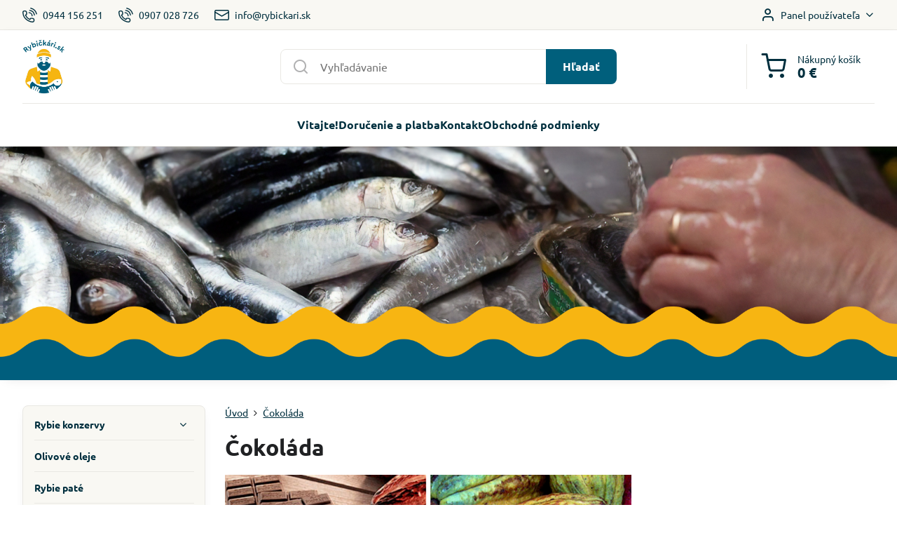

--- FILE ---
content_type: text/html; charset=UTF-8
request_url: https://www.rybickari.sk/c/cokolada
body_size: 23240
content:

<!DOCTYPE html>
<html  data-lang-code="sk" lang="sk" class="no-js s1-hasHeader1 s1-hasFixedMenu" data-lssid="153de66f41c0">
    <head>
        <meta charset="utf-8">
        		<title>Rybičkári.sk - Čokolády, pralinky, bonbóny a kakaové bôby</title>
        		<meta name="viewport" content="width=device-width, initial-scale=1" />
		         
<script data-privacy-group="script">
var FloxSettings = {
'cartItems': {},'cartProducts': {},'cartType': "slider",'loginType': "slider",'regformType': "slider",'langVer': "" 
}; 
 
</script>
<script data-privacy-group="script">
FloxSettings.img_size = { 'min': "50x50",'small': "120x120",'medium': "440x440",'large': "800x800",'max': "1600x1600",'product_antn': "440x440",'product_detail': "800x800" };
</script>
    <template id="privacy_iframe_info">
    <div class="floxIframeBlockedInfo" data-func-text="Funkčné" data-analytic-text="Analytické" data-ad-text="Marketingové" data-nosnippet="1">
    <div class="floxIframeBlockedInfo__common">
        <div class="likeH3">Externý obsah je blokovaný Voľbami súkromia</div>
        <p>Prajete si načítať externý obsah?</p>
    </div>
    <div class="floxIframeBlockedInfo__youtube">
        <div class="likeH3">Videá Youtube sú blokované Voľbami súkromia</div>
        <p>Prajete si načítať Youtube video?</p>
    </div>
    <div class="floxIframeBlockedInfo__buttons">
        <button class="button floxIframeBlockedInfo__once">Povoliť tentokrát</button>
        <button class="button floxIframeBlockedInfo__always" >Povoliť a zapamätať - súhlas s druhom cookie: </button>
    </div>
    <a class="floxIframeBlockedLink__common" href=""><i class="fa fa-external-link"></i> Otvoriť obsah v novom okne</a>
    <a class="floxIframeBlockedLink__youtube" href=""><i class="fa fa-external-link"></i> Otvoriť video v novom okne</a>
</div>
</template>
<script type="text/javascript" data-privacy-group="script">
FloxSettings.options={},FloxSettings.options.MANDATORY=1,FloxSettings.options.FUNC=2,FloxSettings.options.ANALYTIC=4,FloxSettings.options.AD=8;
FloxSettings.options.fullConsent=15;FloxSettings.options.maxConsent=15;FloxSettings.options.consent=0,localStorage.getItem("floxConsent")&&(FloxSettings.options.consent=parseInt(localStorage.getItem("floxConsent")));FloxSettings.options.sync=1;FloxSettings.google_consent2_options={},FloxSettings.google_consent2_options.AD_DATA=1,FloxSettings.google_consent2_options.AD_PERSON=2;FloxSettings.google_consent2_options.consent=-1,localStorage.getItem("floxGoogleConsent2")&&(FloxSettings.google_consent2_options.consent=parseInt(localStorage.getItem("floxGoogleConsent2")));const privacyIsYoutubeUrl=function(e){return e.includes("youtube.com/embed")||e.includes("youtube-nocookie.com/embed")},privacyIsGMapsUrl=function(e){return e.includes("google.com/maps/embed")||/maps\.google\.[a-z]{2,3}\/maps/i.test(e)},privacyGetPrivacyGroup=function(e){var t="";if(e.getAttribute("data-privacy-group")?t=e.getAttribute("data-privacy-group"):e.closest("*[data-privacy-group]")&&(t=e.closest("*[data-privacy-group]").getAttribute("data-privacy-group")),"IFRAME"===e.tagName){let r=e.src||"";privacyIsYoutubeUrl(r)&&(e.setAttribute("data-privacy-group","func"),t="func"),privacyIsGMapsUrl(r)&&(e.setAttribute("data-privacy-group","func"),t="func")}return"regular"===t&&(t="script"),t},privacyBlockScriptNode=function(e){e.type="javascript/blocked";let t=function(r){"javascript/blocked"===e.getAttribute("type")&&r.preventDefault(),e.removeEventListener("beforescriptexecute",t)};e.addEventListener("beforescriptexecute",t)},privacyHandleScriptTag=function(e){let t=privacyGetPrivacyGroup(e);if(t){if("script"===t)return;"mandatory"===t||"func"===t&&FloxSettings.options.consent&FloxSettings.options.FUNC||"analytic"===t&&FloxSettings.options.consent&FloxSettings.options.ANALYTIC||"ad"===t&&FloxSettings.options.consent&FloxSettings.options.AD||privacyBlockScriptNode(e)}else FloxSettings.options.allow_unclassified||privacyBlockScriptNode(e)},privacyShowPlaceholder=function(e){let t=privacyGetPrivacyGroup(e);var r=document.querySelector("#privacy_iframe_info").content.cloneNode(!0),i=r.querySelector(".floxIframeBlockedInfo__always");i.textContent=i.textContent+r.firstElementChild.getAttribute("data-"+t+"-text"),r.firstElementChild.setAttribute("data-"+t,"1"),r.firstElementChild.removeAttribute("data-func-text"),r.firstElementChild.removeAttribute("data-analytic-text"),r.firstElementChild.removeAttribute("data-ad-text");let o=e.parentNode.classList.contains("blockYoutube");if(e.style.height){let a=e.style.height,c=e.style.width;e.setAttribute("data-privacy-style-height",a),r.firstElementChild.style.setProperty("--iframe-h",a),r.firstElementChild.style.setProperty("--iframe-w",c),e.style.height="0"}else if(e.getAttribute("height")){let n=e.getAttribute("height").replace("px",""),l=e.getAttribute("width").replace("px","");e.setAttribute("data-privacy-height",n),n.includes("%")?r.firstElementChild.style.setProperty("--iframe-h",n):r.firstElementChild.style.setProperty("--iframe-h",n+"px"),l.includes("%")?r.firstElementChild.style.setProperty("--iframe-w",l):r.firstElementChild.style.setProperty("--iframe-w",l+"px"),e.setAttribute("height",0)}else if(o&&e.parentNode.style.maxHeight){let s=e.parentNode.style.maxHeight,p=e.parentNode.style.maxWidth;r.firstElementChild.style.setProperty("--iframe-h",s),r.firstElementChild.style.setProperty("--iframe-w",p)}let u=e.getAttribute("data-privacy-src")||"";privacyIsYoutubeUrl(u)?(r.querySelector(".floxIframeBlockedInfo__common").remove(),r.querySelector(".floxIframeBlockedLink__common").remove(),r.querySelector(".floxIframeBlockedLink__youtube").setAttribute("href",u.replace("/embed/","/watch?v="))):u?(r.querySelector(".floxIframeBlockedInfo__youtube").remove(),r.querySelector(".floxIframeBlockedLink__youtube").remove(),r.querySelector(".floxIframeBlockedLink__common").setAttribute("href",u)):(r.querySelector(".floxIframeBlockedInfo__once").remove(),r.querySelector(".floxIframeBlockedInfo__youtube").remove(),r.querySelector(".floxIframeBlockedLink__youtube").remove(),r.querySelector(".floxIframeBlockedLink__common").remove(),r.querySelector(".floxIframeBlockedInfo__always").classList.add("floxIframeBlockedInfo__always--reload")),e.parentNode.insertBefore(r,e.nextSibling),o&&e.parentNode.classList.add("blockYoutube--blocked")},privacyHidePlaceholderIframe=function(e){var t=e.nextElementSibling;if(t&&t.classList.contains("floxIframeBlockedInfo")){let r=e.parentNode.classList.contains("blockYoutube");r&&e.parentNode.classList.remove("blockYoutube--blocked"),e.getAttribute("data-privacy-style-height")?e.style.height=e.getAttribute("data-privacy-style-height"):e.getAttribute("data-privacy-height")?e.setAttribute("height",e.getAttribute("data-privacy-height")):e.classList.contains("invisible")&&e.classList.remove("invisible"),t.remove()}},privacyBlockIframeNode=function(e){var t=e.src||"";""===t&&e.getAttribute("data-src")&&(t=e.getAttribute("data-src")),e.setAttribute("data-privacy-src",t),e.removeAttribute("src"),!e.classList.contains("floxNoPrivacyPlaceholder")&&(!e.style.width||parseInt(e.style.width)>200)&&(!e.getAttribute("width")||parseInt(e.getAttribute("width"))>200)&&(!e.style.height||parseInt(e.style.height)>200)&&(!e.getAttribute("height")||parseInt(e.getAttribute("height"))>200)&&(!e.style.display||"none"!==e.style.display)&&(!e.style.visibility||"hidden"!==e.style.visibility)&&privacyShowPlaceholder(e)},privacyHandleIframeTag=function(e){let t=privacyGetPrivacyGroup(e);if(t){if("script"===t||"mandatory"===t)return;if("func"===t&&FloxSettings.options.consent&FloxSettings.options.FUNC)return;if("analytic"===t&&FloxSettings.options.consent&FloxSettings.options.ANALYTIC||"ad"===t&&FloxSettings.options.consent&FloxSettings.options.AD)return;privacyBlockIframeNode(e)}else{if(FloxSettings.options.allow_unclassified)return;privacyBlockIframeNode(e)}},privacyHandleYoutubeGalleryItem=function(e){if(!(FloxSettings.options.consent&FloxSettings.options.FUNC)){var t=e.closest(".gallery").getAttribute("data-preview-height"),r=e.getElementsByTagName("img")[0],i=r.getAttribute("src").replace(t+"/"+t,"800/800");r.classList.contains("flox-lazy-load")&&(i=r.getAttribute("data-src").replace(t+"/"+t,"800/800")),e.setAttribute("data-href",e.getAttribute("href")),e.setAttribute("href",i),e.classList.replace("ytb","ytbNoConsent")}},privacyBlockPrivacyElementNode=function(e){e.classList.contains("floxPrivacyPlaceholder")?(privacyShowPlaceholder(e),e.classList.add("invisible")):e.style.display="none"},privacyHandlePrivacyElementNodes=function(e){let t=privacyGetPrivacyGroup(e);if(t){if("script"===t||"mandatory"===t)return;if("func"===t&&FloxSettings.options.consent&FloxSettings.options.FUNC)return;if("analytic"===t&&FloxSettings.options.consent&FloxSettings.options.ANALYTIC||"ad"===t&&FloxSettings.options.consent&FloxSettings.options.AD)return;privacyBlockPrivacyElementNode(e)}else{if(FloxSettings.options.allow_unclassified)return;privacyBlockPrivacyElementNode(e)}};function privacyLoadScriptAgain(e){var t=document.getElementsByTagName("head")[0],r=document.createElement("script");r.src=e.getAttribute("src"),t.appendChild(r),e.parentElement.removeChild(e)}function privacyExecuteScriptAgain(e){var t=document.getElementsByTagName("head")[0],r=document.createElement("script");r.textContent=e.textContent,t.appendChild(r),e.parentElement.removeChild(e)}function privacyEnableScripts(){document.querySelectorAll('script[type="javascript/blocked"]').forEach(e=>{let t=privacyGetPrivacyGroup(e);(FloxSettings.options.consent&FloxSettings.options.ANALYTIC&&t.includes("analytic")||FloxSettings.options.consent&FloxSettings.options.AD&&t.includes("ad")||FloxSettings.options.consent&FloxSettings.options.FUNC&&t.includes("func"))&&(e.getAttribute("src")?privacyLoadScriptAgain(e):privacyExecuteScriptAgain(e))})}function privacyEnableIframes(){document.querySelectorAll("iframe[data-privacy-src]").forEach(e=>{let t=privacyGetPrivacyGroup(e);if(!(FloxSettings.options.consent&FloxSettings.options.ANALYTIC&&t.includes("analytic")||FloxSettings.options.consent&FloxSettings.options.AD&&t.includes("ad")||FloxSettings.options.consent&FloxSettings.options.FUNC&&t.includes("func")))return;privacyHidePlaceholderIframe(e);let r=e.getAttribute("data-privacy-src");e.setAttribute("src",r),e.removeAttribute("data-privacy-src")})}function privacyEnableYoutubeGalleryItems(){FloxSettings.options.consent&FloxSettings.options.FUNC&&(document.querySelectorAll(".ytbNoConsent").forEach(e=>{e.setAttribute("href",e.getAttribute("data-href")),e.classList.replace("ytbNoConsent","ytb")}),"function"==typeof initGalleryPlugin&&initGalleryPlugin())}function privacyEnableBlockedContent(e,t){document.querySelectorAll(".floxCaptchaCont").length&&(e&FloxSettings.options.FUNC)!=(t&FloxSettings.options.FUNC)?window.location.reload():(privacyEnableScripts(),privacyEnableIframes(),privacyEnableYoutubeGalleryItems(),"function"==typeof FloxSettings.privacyEnableScriptsCustom&&FloxSettings.privacyEnableScriptsCustom())}
function privacyUpdateConsent(){ FloxSettings.ga4&&"function"==typeof gtag&&gtag("consent","update",{ad_storage:FloxSettings.options.consent&FloxSettings.options.AD?"granted":"denied",analytics_storage:FloxSettings.options.consent&FloxSettings.options.ANALYTIC?"granted":"denied",functionality_storage:FloxSettings.options.consent&FloxSettings.options.FUNC?"granted":"denied",personalization_storage:FloxSettings.options.consent&FloxSettings.options.FUNC?"granted":"denied",security_storage:FloxSettings.options.consent&FloxSettings.options.FUNC?"granted":"denied",ad_user_data:FloxSettings.google_consent2_options.consent>-1&&FloxSettings.google_consent2_options.consent&FloxSettings.google_consent2_options.AD_DATA?"granted":"denied",ad_personalization:FloxSettings.google_consent2_options.consent>-1&&FloxSettings.google_consent2_options.consent&FloxSettings.google_consent2_options.AD_PERSON?"granted":"denied"});FloxSettings.gtm&&(gtag("consent","update",{ad_storage:FloxSettings.options.consent&FloxSettings.options.AD?"granted":"denied",analytics_storage:FloxSettings.options.consent&FloxSettings.options.ANALYTIC?"granted":"denied",functionality_storage:FloxSettings.options.consent&FloxSettings.options.FUNC?"granted":"denied",personalization_storage:FloxSettings.options.consent&FloxSettings.options.FUNC?"granted":"denied",security_storage:FloxSettings.options.consent&FloxSettings.options.FUNC?"granted":"denied",ad_user_data:FloxSettings.google_consent2_options.consent>-1&&FloxSettings.google_consent2_options.consent&FloxSettings.google_consent2_options.AD_DATA?"granted":"denied",ad_personalization:FloxSettings.google_consent2_options.consent>-1&&FloxSettings.google_consent2_options.consent&FloxSettings.google_consent2_options.AD_PERSON?"granted":"denied"}),dataLayer.push({cookie_consent:{marketing:FloxSettings.options.consent&FloxSettings.options.AD?"granted":"denied",analytics:FloxSettings.options.consent&FloxSettings.options.ANALYTIC?"granted":"denied"},event:"cookie_consent"}));if(FloxSettings.sklik&&FloxSettings.sklik.active){var e={rtgId:FloxSettings.sklik.seznam_retargeting_id,consent:FloxSettings.options.consent&&FloxSettings.options.consent&FloxSettings.options.ANALYTIC?1:0};"category"===FloxSettings.sklik.pageType?(e.category=FloxSettings.sklik.category,e.pageType=FloxSettings.sklik.pageType):"offerdetail"===FloxSettings.sklik.pagetype&&(e.itemId=FloxSettings.sklik.itemId,e.pageType=FloxSettings.sklik.pageType),window.rc&&window.rc.retargetingHit&&window.rc.retargetingHit(e)}"function"==typeof loadCartFromLS&&"function"==typeof saveCartToLS&&(loadCartFromLS(),saveCartToLS());}
const observer=new MutationObserver(e=>{e.forEach(({addedNodes:e})=>{e.forEach(e=>{if(FloxSettings.options.consent!==FloxSettings.options.maxConsent){if(1===e.nodeType&&"SCRIPT"===e.tagName)return privacyHandleScriptTag(e);if(1===e.nodeType&&"IFRAME"===e.tagName)return privacyHandleIframeTag(e);if(1===e.nodeType&&"A"===e.tagName&&e.classList.contains("ytb"))return privacyHandleYoutubeGalleryItem(e);if(1===e.nodeType&&"SCRIPT"!==e.tagName&&"IFRAME"!==e.tagName&&e.classList.contains("floxPrivacyElement"))return privacyHandlePrivacyElementNodes(e)}1===e.nodeType&&(e.classList.contains("mainPrivacyModal")||e.classList.contains("mainPrivacyBar"))&&(FloxSettings.options.consent>0&&!FloxSettings.options.forceShow&&-1!==FloxSettings.google_consent2_options.consent?e.style.display="none":FloxSettings.options.consent>0&&-1===FloxSettings.google_consent2_options.consent?e.classList.add("hideBWConsentOptions"):-1!==FloxSettings.google_consent2_options.consent&&e.classList.add("hideGC2ConsentOptions"))})})});observer.observe(document.documentElement,{childList:!0,subtree:!0}),document.addEventListener("DOMContentLoaded",function(){observer.disconnect()});const createElementBackup=document.createElement;document.createElement=function(...e){if("script"!==e[0].toLowerCase())return createElementBackup.bind(document)(...e);let n=createElementBackup.bind(document)(...e);return n.setAttribute("data-privacy-group","script"),n};
</script>

<meta name="referrer" content="no-referrer-when-downgrade">


<link rel="canonical" href="https://www.rybickari.sk/c/cokolada">
    

<style itemscope itemtype="https://schema.org/WebPage" itemref="p1a p1b"></style> 
<meta id="p1a" itemprop="name" content="Rybičkári.sk - Čokolády, pralinky, bonbóny a kakaové bôby">
<meta id="p1b" itemprop="description" content="">  
<meta property="og:title" content="Rybičkári.sk - Čokolády, pralinky, bonbóny a kakaové bôby">

<meta property="og:url" content="https://www.rybickari.sk/c/cokolada">
<meta property="og:description" content="">

<meta name="twitter:card" content="summary_large_image">
<meta name="twitter:title" content="Rybičkári.sk - Čokolády, pralinky, bonbóny a kakaové bôby">
<meta name="twitter:description" content="">

    <meta property="og:locale" content="sk_SK">

    <meta property="og:type" content="website">
                

<link rel="dns-prefetch" href="https://www.biznisweb.sk">
<link rel="preconnect" href="https://www.biznisweb.sk/" crossorigin>
<style type="text/css">
    

@font-face {
  font-family: 'Ubuntu';
  font-style: normal;
  font-display: swap;
  font-weight: 400;
  src: local(''),
       url('https://www.biznisweb.sk/templates/bw-fonts/ubuntu-v20-latin-ext_latin-regular.woff2') format('woff2'),
       url('https://www.biznisweb.sk/templates/bw-fonts/ubuntu-v20-latin-ext_latin-regular.woff') format('woff');
}


@font-face {
  font-family: 'Ubuntu';
  font-style: normal;
  font-display: swap;
  font-weight: 700;
  src: local(''),
       url('https://www.biznisweb.sk/templates/bw-fonts/ubuntu-v20-latin-ext_latin-700.woff2') format('woff2'),
       url('https://www.biznisweb.sk/templates/bw-fonts/ubuntu-v20-latin-ext_latin-700.woff') format('woff');
}
</style>

<link rel="preload" href="/erp-templates/skins/flat/universal/fonts/fontawesome-webfont.woff2" as="font" type="font/woff2" crossorigin>
<link href="/erp-templates/251127173251/universal.css" rel="stylesheet" type="text/css" media="all">  




  
<script data-privacy-group="regular">
    window.dataLayer = window.dataLayer || [];
    function gtag(){ dataLayer.push(arguments); }
    if(FloxSettings.options) {
        if(FloxSettings.options.consent) {
          gtag('consent', 'default', {
              'ad_storage': (FloxSettings.options.consent & FloxSettings.options.AD)?'granted':'denied',
              'analytics_storage': (FloxSettings.options.consent & FloxSettings.options.ANALYTIC)?'granted':'denied',
              'functionality_storage': (FloxSettings.options.consent & FloxSettings.options.FUNC)?'granted':'denied',
              'personalization_storage': (FloxSettings.options.consent & FloxSettings.options.FUNC)?'granted':'denied',
              'security_storage': (FloxSettings.options.consent & FloxSettings.options.FUNC)?'granted':'denied',
              'ad_user_data': ((FloxSettings.google_consent2_options.consent > -1) && FloxSettings.google_consent2_options.consent & FloxSettings.google_consent2_options.AD_DATA)?'granted':'denied',
              'ad_personalization': ((FloxSettings.google_consent2_options.consent > -1) && FloxSettings.google_consent2_options.consent & FloxSettings.google_consent2_options.AD_PERSON)?'granted':'denied'              
          });
          dataLayer.push({ 'cookie_consent': {
            'marketing': (FloxSettings.options.consent & FloxSettings.options.AD)?'granted':'denied',
            'analytics': (FloxSettings.options.consent & FloxSettings.options.ANALYTIC)?'granted':'denied'
          } });
        } else {
          gtag('consent', 'default', {
              'ad_storage': 'denied',
              'analytics_storage': 'denied',
              'functionality_storage': 'denied',
              'personalization_storage': 'denied',
              'security_storage': 'denied',
              'ad_user_data': 'denied',
              'ad_personalization': 'denied'
          });      
          dataLayer.push({ 'cookie_consent': {
            'marketing': 'denied',
            'analytics': 'denied'
            } 
          });    
        }    
    }
    
    dataLayer.push({
        'pageType' : 'category',
        'value': '0',
        'currency': 'EUR',
        'contentIds': []
            });
 
    FloxSettings.currency = 'EUR';
    FloxSettings.gtm = { 'init': true, 'container_id': 'GTM-PN5RSDJ', 'page_type': 'category' };
    </script>

    <!-- Google Tag Manager HEAD -->
<script data-privacy-group="regular">(function(w,d,s,l,i){w[l]=w[l]||[];w[l].push({'gtm.start':
new Date().getTime(),event:'gtm.js'});var f=d.getElementsByTagName(s)[0],
j=d.createElement(s),dl=l!='dataLayer'?'&l='+l:'';j.async=true;j.src=
'//www.googletagmanager.com/gtm.js?id='+i+dl;f.parentNode.insertBefore(j,f);
})(window,document,'script','dataLayer','GTM-PN5RSDJ');</script>
 
<script data-privacy-group="mandatory">
    FloxSettings.trackerData = {
                    'cartIds': []
            };
    </script>    <!-- Global site tag (gtag.js) - Google Analytics -->
    <script async src="https://www.googletagmanager.com/gtag/js?id=G-6Q62C8VSSJ" data-privacy-group="regular"></script>    
    <script data-privacy-group="regular">
        window.dataLayer = window.dataLayer || [];
        function gtag(){ dataLayer.push(arguments); }
        if(FloxSettings.options) {
          if(FloxSettings.options.consent) {
            gtag('consent', 'default', {
              'ad_storage': (FloxSettings.options.consent & FloxSettings.options.AD)?'granted':'denied',
              'analytics_storage': (FloxSettings.options.consent & FloxSettings.options.ANALYTIC)?'granted':'denied',
              'functionality_storage': (FloxSettings.options.consent & FloxSettings.options.FUNC)?'granted':'denied',
              'personalization_storage': (FloxSettings.options.consent & FloxSettings.options.FUNC)?'granted':'denied',
              'security_storage': (FloxSettings.options.consent & FloxSettings.options.FUNC)?'granted':'denied',
              'ad_user_data': ((FloxSettings.google_consent2_options.consent > -1) && FloxSettings.google_consent2_options.consent & FloxSettings.google_consent2_options.AD_DATA)?'granted':'denied',
              'ad_personalization': ((FloxSettings.google_consent2_options.consent > -1) && FloxSettings.google_consent2_options.consent & FloxSettings.google_consent2_options.AD_PERSON)?'granted':'denied',
              'wait_for_update': 500
            });  
          } else {
            gtag('consent', 'default', {
              'ad_storage': 'denied',
              'analytics_storage': 'denied',
              'functionality_storage': 'denied',
              'personalization_storage': 'denied',
              'security_storage': 'denied',
              'ad_user_data': 'denied',
              'ad_personalization': 'denied',
              'wait_for_update': 500
            });  
          }
        }
        gtag('js', new Date());
     
        gtag('set', { 'currency': 'EUR' }); 
      
    

    FloxSettings.ga4 = 1;
    FloxSettings.gtagID = 'G-6Q62C8VSSJ';
    gtag('config', 'G-6Q62C8VSSJ',{  'groups': 'ga4' });   

        gtag('config', 'AW-787721856',{  'send_page_view': false, 'groups': 'ga4' });       
  
    </script>   
 
    <link rel="shortcut icon" href="/files/rybickari-favicon-128x128.png">
    <link rel="icon" href="/files/rybickari-favicon-128x128.png?refresh" type="image/x-icon">

		<script data-privacy-group="script">
			FloxSettings.cartType = "same_page";
			FloxSettings.loginType = "custom";
			FloxSettings.regformType = "custom";
		</script>
												<style>
			:root {
				--s1-accentTransparent: #005F7C17;
				--s1-accentComplement: #fff;
				--s1-maccentComplement: #000;
				--s1-menuBgComplementTransparent: #000b;
				--s1-menuBgComplementTransparent2: #0002;
				--s1-menuBgComplement: #000;
				--s1-accentDark: #002f3e;
			}
		</style>

		</head>
<body class="s1-pt-category  s1-roundedCorners">
    <!-- Facebook Pixel Code -->
<script type="text/javascript" data-privacy-group="ad">
!function(f,b,e,v,n,t,s){
    if(f.fbq)return;n=f.fbq=function(){
        n.callMethod? n.callMethod.apply(n,arguments):n.queue.push(arguments)
    };
    if(!f._fbq)f._fbq=n;
    n.push=n;n.loaded=!0;n.version='2.0';n.queue=[];t=b.createElement(e);t.async=!0;
    t.src=v;s=b.getElementsByTagName(e)[0];s.parentNode.insertBefore(t,s)
}
(window,document,'script','//connect.facebook.net/en_US/fbevents.js');

    var time = new Date().getTime(), 
        eventId = "PW" + time;  

    fbq('init', '122309224207915');        
    //console.log('special FB init')
    fbq('track', 'PageView', { }, { 'eventID': eventId });
    FloxSettings.fb_conv = [];

    
    function getCookie(name) {
      var value = '; '+document.cookie;
      var parts = value.split('; '+name+'=');
      if (parts.length === 2) return parts.pop().split(';').shift();
      else return null;
    }    
    
    FloxSettings.fb_conv.push({ 
        "event_name": "PageView",
        "event_time": time,
        "event_id": eventId, 
        "event_source_url": window.location.href,
        "action_source": "website",
        "user_data": {
            "fbp": getCookie('_fbp')
        }
    });
    
        
 FloxSettings.currency = 'EUR';FloxSettings.fbremarket = { 'init': true, 'apikey': '122309224207915' };        
</script>
<!-- End Facebook Pixel Code -->

    <noscript class="noprint">
        <div id="noscript">
            Javascript není prohlížečem podporován nebo je vypnutý. Pro zobrazení stránky tak, jak byla zamýšlena, použijte prohlížeč s podporou JavaScript.
            <br>Pomoc: <a href="https://www.enable-javascript.com/" target="_blank">Enable-Javascript.com</a>.
        </div>
    </noscript>
    
    <div class="oCont remodal-bg">
																																					
						

	
	<section class="s1-headerTop s1-headerTop-style1 noprint">
		<div class="s1-cont flex ai-c">
							<div class="s1-headerTop-left">
					                        <div id="box-id-top_header_left" class="pagebox">
                                                        	<nav class="s1-topNav">
		<ul class="s1-topNav-items">
																				<li class="s1-topNav-item ">
						<a class="s1-topNav-link " href="tel:+421944156251" >
															    <i class="navIcon navIconBWSet imgIcon50"><svg xmlns="http://www.w3.org/2000/svg" width="32.363" height="32.696" viewBox="0 0 32.363 32.696" fill="currentColor">
    <path d="M50.089,33.454a1.089,1.089,0,0,1-1.057-.818A16.444,16.444,0,0,0,36.816,20.8a1.085,1.085,0,1,1,.485-2.116A18.64,18.64,0,0,1,51.148,32.1a1.085,1.085,0,0,1-.789,1.319A1.146,1.146,0,0,1,50.089,33.454Z" transform="translate(-18.819 -18.652)"/>
    <path d="M45.271,36.015a1.091,1.091,0,0,1-1.08-.933,11.093,11.093,0,0,0-9.62-9.407,1.085,1.085,0,1,1,.271-2.153A13.276,13.276,0,0,1,46.353,34.778,1.086,1.086,0,0,1,45.425,36,1.151,1.151,0,0,1,45.271,36.015Z" transform="translate(-18.819 -18.652)"/>
    <path d="M40.16,37.721a1.088,1.088,0,0,1-1.091-1.085,5.871,5.871,0,0,0-5.884-5.846,1.085,1.085,0,1,1,0-2.17,8.051,8.051,0,0,1,8.067,8.016A1.089,1.089,0,0,1,40.16,37.721Z" transform="translate(-18.819 -18.652)"/>
    <path d="M40.781,51.348l-.179,0c-6.259-.15-21.417-6.59-21.781-21.646a4.416,4.416,0,0,1,4.195-4.873l1.667-.04c1.493-.022,4.368,1.1,4.478,5.638.1,4.086-1.181,4.893-1.953,5.009a1.073,1.073,0,0,1-.138.013l-.32.007a16.914,16.914,0,0,0,8.062,8.011l.007-.317a1.285,1.285,0,0,1,.012-.138c.118-.767.929-2.037,5.042-1.941,4.569.11,5.709,2.959,5.672,4.451l-.04,1.657a4.594,4.594,0,0,1-.661,2.126A4.425,4.425,0,0,1,40.781,51.348ZM24.763,26.956h-.027L23.069,27c-.491.022-2.123.281-2.066,2.651.352,14.5,15.42,19.427,19.652,19.528,2.388.091,2.645-1.564,2.668-2.063l.04-1.646c.018-.74-.7-2.161-3.542-2.229a6.37,6.37,0,0,0-2.828.344l-.005.2a1.988,1.988,0,0,1-.9,1.613,2.014,2.014,0,0,1-1.841.184,18.874,18.874,0,0,1-9.628-9.568,1.973,1.973,0,0,1,.186-1.828,2.006,2.006,0,0,1,1.622-.9l.2,0a6.306,6.306,0,0,0,.346-2.809C26.911,27.686,25.516,26.956,24.763,26.956Zm10.3,16.612h0Z" transform="translate(-18.819 -18.652)"/>
</svg>
</i>

														<span class="s1-topNav-linkText">0944 156 251</span>
						</a>
					</li>
																								<li class="s1-topNav-item ">
						<a class="s1-topNav-link " href="tel:+421907028726" >
															    <i class="navIcon navIconBWSet imgIcon50"><svg xmlns="http://www.w3.org/2000/svg" width="32.363" height="32.696" viewBox="0 0 32.363 32.696" fill="currentColor">
    <path d="M50.089,33.454a1.089,1.089,0,0,1-1.057-.818A16.444,16.444,0,0,0,36.816,20.8a1.085,1.085,0,1,1,.485-2.116A18.64,18.64,0,0,1,51.148,32.1a1.085,1.085,0,0,1-.789,1.319A1.146,1.146,0,0,1,50.089,33.454Z" transform="translate(-18.819 -18.652)"/>
    <path d="M45.271,36.015a1.091,1.091,0,0,1-1.08-.933,11.093,11.093,0,0,0-9.62-9.407,1.085,1.085,0,1,1,.271-2.153A13.276,13.276,0,0,1,46.353,34.778,1.086,1.086,0,0,1,45.425,36,1.151,1.151,0,0,1,45.271,36.015Z" transform="translate(-18.819 -18.652)"/>
    <path d="M40.16,37.721a1.088,1.088,0,0,1-1.091-1.085,5.871,5.871,0,0,0-5.884-5.846,1.085,1.085,0,1,1,0-2.17,8.051,8.051,0,0,1,8.067,8.016A1.089,1.089,0,0,1,40.16,37.721Z" transform="translate(-18.819 -18.652)"/>
    <path d="M40.781,51.348l-.179,0c-6.259-.15-21.417-6.59-21.781-21.646a4.416,4.416,0,0,1,4.195-4.873l1.667-.04c1.493-.022,4.368,1.1,4.478,5.638.1,4.086-1.181,4.893-1.953,5.009a1.073,1.073,0,0,1-.138.013l-.32.007a16.914,16.914,0,0,0,8.062,8.011l.007-.317a1.285,1.285,0,0,1,.012-.138c.118-.767.929-2.037,5.042-1.941,4.569.11,5.709,2.959,5.672,4.451l-.04,1.657a4.594,4.594,0,0,1-.661,2.126A4.425,4.425,0,0,1,40.781,51.348ZM24.763,26.956h-.027L23.069,27c-.491.022-2.123.281-2.066,2.651.352,14.5,15.42,19.427,19.652,19.528,2.388.091,2.645-1.564,2.668-2.063l.04-1.646c.018-.74-.7-2.161-3.542-2.229a6.37,6.37,0,0,0-2.828.344l-.005.2a1.988,1.988,0,0,1-.9,1.613,2.014,2.014,0,0,1-1.841.184,18.874,18.874,0,0,1-9.628-9.568,1.973,1.973,0,0,1,.186-1.828,2.006,2.006,0,0,1,1.622-.9l.2,0a6.306,6.306,0,0,0,.346-2.809C26.911,27.686,25.516,26.956,24.763,26.956Zm10.3,16.612h0Z" transform="translate(-18.819 -18.652)"/>
</svg>
</i>

														<span class="s1-topNav-linkText">0907 028 726</span>
						</a>
					</li>
																								<li class="s1-topNav-item ">
						<a class="s1-topNav-link " href="mailto:info@rybickari.sk" >
															    <i class="navIcon navIconBWSet imgIcon50"><svg xmlns="http://www.w3.org/2000/svg" width="34.079" height="24.679" viewBox="0 0 34.079 24.679" fill="currentColor">
  <path d="M48.018,22.66H21.982a4.027,4.027,0,0,0-4.022,4.022V43.318a4.028,4.028,0,0,0,4.022,4.022H48.018a4.028,4.028,0,0,0,4.022-4.022V26.682A4.027,4.027,0,0,0,48.018,22.66ZM21.982,25.084H48.018a1.6,1.6,0,0,1,1.6,1.6v.843L35.068,36.016l-14.684-8.7v-.629A1.6,1.6,0,0,1,21.982,25.084ZM48.018,44.916H21.982a1.6,1.6,0,0,1-1.6-1.6V30.128l14.061,8.336a1.208,1.208,0,0,0,1.229,0l13.942-8.137V43.318A1.6,1.6,0,0,1,48.018,44.916Z" transform="translate(-17.96 -22.66)"/>
</svg>
</i>

														<span class="s1-topNav-linkText">info@rybickari.sk</span>
						</a>
					</li>
									</ul>
	</nav>

                             
            </div> 
    
				</div>
										<div class="s1-headerTop-right flex ml-a">
											<div class="s1-dropDown s1-loginDropdown">
	<a href="/e/login" class="s1-dropDown-toggler">
		<i class="s1-icon s1-icon-user s1-dropDown-icon" aria-hidden="true"></i>
		<span class="s1-dropDown-title">Panel používateľa</span>
		<i class="fa fa-angle-down s1-dropDown-arrow"></i>
	</a>
	<ul class="s1-dropDown-items">
				<li class="s1-dropDown-item">
			<a class="s1-dropDown-link" href="/e/login" data-remodal-target="s1-acc">
				<i class="s1-icon s1-icon-log-in s1-dropDown-icon"></i>
				<span class="s1-dropDown-title">Prihlásiť sa</span>
			</a>
		</li>
						<li class="s1-dropDown-item">
			<a class="s1-dropDown-link" href="/e/account/register">
				<i class="s1-icon s1-icon-user-plus s1-dropDown-icon"></i>
				<span class="s1-dropDown-title">Registrácia</span>
			</a>
		</li>
    		</ul>
</div>

														</div>
					</div>
	</section>
<header class="s1-header s1-header-style1  noprint">
	<section class="s1-header-cont s1-cont flex">
		<div class="s1-header-logo">
							<a class="s1-imglogo" href="/"><img src="/files/img-20221006-130917.jpg" alt="Logo"></a>
					</div>
		<div class="s1-header-actions flex">
						<div class="s1-header-search">
				<!-- search activator -->
				<div class="s1-header-action m-hide">
					<a href="/e/search" title="Hľadať" class="s1-header-actionLink s1-searchActivatorJS"><i class="s1-icon s1-icon-search"></i></a>
				</div>
					<form action="/e/search" method="get" class="siteSearchForm s1-topSearch-form">
		<div class="siteSearchCont s1-topSearch">
			<label class="s1-siteSearch-label flex">
				<i class="s1-icon s1-icon-search rm-hide"></i>
				<input data-pages="Stránky" data-products="Produkty" data-categories="Kategórie" data-news="Novinky" data-brands="Značka" class="siteSearchInput" id="s1-small-search" placeholder="Vyhľadávanie" name="word" type="text" value="">
				<button class="button" type="submit">Hľadať</button>
			</label>
		</div>
	</form>

			</div>
			
												<!-- cart -->
			<div class="s1-headerCart-outer">
				            
    		<div class="s1-header-action s1-headerCart">
			<a class="s1-header-actionLink smallCart" href="/e/cart/index" title="Nákupný košík">
				<i class="s1-icon s1-icon-shopping-cart"></i>
				<span class="smallCartItems buttonCartInvisible invisible">0</span>
				<div class="s1-scText rl-hide">
					<span class="s1-scTitle">Nákupný košík</span>
					<span class="smallCartTotal smallCartPrice" data-pieces="0">0 €</span>
				</div>
			</a>
			<div id="s1-customSmallCartCont" class="s1-smallCart-wrapper"></div>
		</div>
    
			</div>
			<!-- menu -->
						<div class="s1-header-action l-hide">
				<button aria-label="Menu" class="s1-header-actionLink s1-menuActivatorJS"><i class="s1-icon s1-icon-menu"></i></button>
			</div>
					</div>
	</section>
		<div class="s1-menu-section ">
					<div class="s1-menu-overlay s1-menuActivatorJS l-hide"></div>
			<div class="s1-menu-wrapper">
				<div class="s1-menu-header l-hide">
					Menu
					<span class="s1-menuClose s1-menuActivatorJS">✕</span>
				</div>
				<div class="s1-menu-cont s1-cont">
											     
                                        																														<nav class="s1-menu s1-menu-center">
								<ul class="s1-menu-items">
																	<li class="s1-menu-item  ">
							<a class="s1-menu-link " href="/">
																<span>Vitajte!</span>
															</a>
													</li>
																	<li class="s1-menu-item  ">
							<a class="s1-menu-link " href="/dorucenie-a-platba">
																<span>Doručenie a platba</span>
															</a>
													</li>
																	<li class="s1-menu-item  ">
							<a class="s1-menu-link " href="/kontakt">
																<span>Kontakt</span>
															</a>
													</li>
																	<li class="s1-menu-item  ">
							<a class="s1-menu-link " href="/obchodne-podmienky">
																<span>Obchodné podmienky</span>
															</a>
													</li>
									</ul>
			</nav>
		    
																<div class="s1-menu-categoriesMobile l-hide">
							                        <div id="box-id-flox_side_menu" class="pagebox">
                                                        															<nav class="s1-sideMenu ">
						<ul class="s1-sideMenu-items">
														
																																																																																																
											<li class="s1-sideMenu-item  hasSubmenu s1-sideSub-dropdown ">
							<a class="s1-sideMenu-link " href="/c/rybie-konzervy">
																<span>Rybie konzervy</span>
								<i class="s1-menuChevron fa fa-angle-right"></i>							</a>
															<ul class="s1-submenu-items level-1">
								<li class="s1-submenu-item level-1    ">
															<a href="/c/rybie-konzervy/sardinky" class="s1-submenu-link ">
						<span>Sardinky</span>
											</a>
									</li>
								<li class="s1-submenu-item level-1    ">
															<a href="/c/rybie-konzervy/makrely" class="s1-submenu-link ">
						<span>Makrely</span>
											</a>
									</li>
								<li class="s1-submenu-item level-1    ">
															<a href="/c/rybie-konzervy/tuniak" class="s1-submenu-link ">
						<span>Tuniak</span>
											</a>
									</li>
								<li class="s1-submenu-item level-1    ">
															<a href="/c/rybie-konzervy/tuniakove-salaty" class="s1-submenu-link ">
						<span>Tuniakové šaláty</span>
											</a>
									</li>
								<li class="s1-submenu-item level-1    ">
															<a href="/c/rybie-konzervy/kantabrijske-ancovicky" class="s1-submenu-link ">
						<span>Kantábrijské ančovičky</span>
											</a>
									</li>
								<li class="s1-submenu-item level-1    ">
															<a href="/c/rybie-konzervy/losos" class="s1-submenu-link ">
						<span>Losos</span>
											</a>
									</li>
								<li class="s1-submenu-item level-1    ">
															<a href="/c/rybie-konzervy/morske-plody" class="s1-submenu-link ">
						<span>Morské plody</span>
											</a>
									</li>
								<li class="s1-submenu-item level-1    ">
															<a href="/c/rybie-konzervy/ine-ryby" class="s1-submenu-link ">
						<span>Iné ryby</span>
											</a>
									</li>
								<li class="s1-submenu-item level-1    ">
															<a href="/c/rybie-konzervy/ikry" class="s1-submenu-link ">
						<span>Ikry</span>
											</a>
									</li>
								<li class="s1-submenu-item level-1    ">
															<a href="/c/rybie-konzervy/pastety" class="s1-submenu-link ">
						<span>Rybie paštéty</span>
											</a>
									</li>
											</ul>
													</li>
																			
																																																																																																
											<li class="s1-sideMenu-item   ">
							<a class="s1-sideMenu-link " href="/c/olivove-oleje">
																<span>Olivové oleje</span>
															</a>
													</li>
																			
										
											<li class="s1-sideMenu-item   ">
							<a class="s1-sideMenu-link " href="/c/pastety">
																<span>Rybie paté</span>
															</a>
													</li>
																			
																																																																																																
											<li class="s1-sideMenu-item   ">
							<a class="s1-sideMenu-link " href="/c/olivy1">
																<span>Olivy</span>
															</a>
													</li>
																			
										
											<li class="s1-sideMenu-item   ">
							<a class="s1-sideMenu-link " href="/c/talianske-cestoviny">
																<span>Cestoviny</span>
															</a>
													</li>
																			
																																																																																																
											<li class="s1-sideMenu-item   ">
							<a class="s1-sideMenu-link " href="/c/olivy">
																<span>Olivové nátierky</span>
															</a>
													</li>
																			
																																																																																																
											<li class="s1-sideMenu-item   ">
							<a class="s1-sideMenu-link " href="/c/octy-omacky">
																<span>Octy a Omáčky</span>
															</a>
													</li>
																			
										
											<li class="s1-sideMenu-item   ">
							<a class="s1-sideMenu-link " href="/c/dzemy">
																<span>Džemy</span>
															</a>
													</li>
																			
																																																																																																
											<li class="s1-sideMenu-item   ">
							<a class="s1-sideMenu-link " href="/c/flor-de-sal">
																<span>Flor de Sal</span>
															</a>
													</li>
																			
																																																																																																
											<li class="s1-sideMenu-item   ">
							<a class="s1-sideMenu-link " href="/c/mandle">
																<span>Mandle</span>
															</a>
													</li>
																			
																																																																																																
											<li class="s1-sideMenu-item   ">
							<a class="s1-sideMenu-link " href="/c/susienky">
																<span>Sušienky</span>
															</a>
													</li>
																			
																																																																																																
											<li class="s1-sideMenu-item   ">
							<a class="s1-sideMenu-link " href="/c/kava">
																<span>Káva</span>
															</a>
													</li>
																			
																																																																																																
											<li class="s1-sideMenu-item   ">
							<a class="s1-sideMenu-link " href="/c/caje">
																<span>Čaj</span>
															</a>
													</li>
																			
																																																																																																
											<li class="s1-sideMenu-item   submenuVisible">
							<a class="s1-sideMenu-link select" href="/c/cokolada">
																<span>Čokoláda</span>
															</a>
													</li>
																			
																																																																																																
											<li class="s1-sideMenu-item   ">
							<a class="s1-sideMenu-link " href="/c/korenie">
																<span>Korenie</span>
															</a>
													</li>
																			
																																																																																																
											<li class="s1-sideMenu-item   ">
							<a class="s1-sideMenu-link " href="/c/nakladana-zelenina">
																<span>Nakladaná zelenina</span>
															</a>
													</li>
																			
																																																																																																
											<li class="s1-sideMenu-item   ">
							<a class="s1-sideMenu-link " href="/c/portugalske-mydla">
																<span>Portugalské mydlá</span>
															</a>
													</li>
																			
																																																																																																
											<li class="s1-sideMenu-item   ">
							<a class="s1-sideMenu-link " href="/c/tip-na-darcek">
																<span>Tipy na darčeky</span>
															</a>
													</li>
																			
																																																																																																
											<li class="s1-sideMenu-item   ">
							<a class="s1-sideMenu-link " href="/c/cela-ponuka">
																<span>Celá ponuka</span>
															</a>
													</li>
																			
																																																																																																
											<li class="s1-sideMenu-item   ">
							<a class="s1-sideMenu-link " href="/c/akciova-ponuka">
																<span>AKCIOVÁ PONUKA</span>
															</a>
													</li>
																			
																																																																																																
											<li class="s1-sideMenu-item  hasSubmenu s1-sideSub-dropdown ">
							<a class="s1-sideMenu-link " href="/c/producenti">
																<span>Producenti</span>
								<i class="s1-menuChevron fa fa-angle-right"></i>							</a>
															<ul class="s1-submenu-items level-1">
								<li class="s1-submenu-item level-1    ">
															<a href="/c/producenti/acushla" class="s1-submenu-link ">
						<span>Acushla</span>
											</a>
									</li>
								<li class="s1-submenu-item level-1    ">
															<a href="/c/producenti/angelica" class="s1-submenu-link ">
						<span>Angélica</span>
											</a>
									</li>
								<li class="s1-submenu-item level-1    ">
															<a href="/c/producenti/azeite-ficalho" class="s1-submenu-link ">
						<span>Azeite Ficalho</span>
											</a>
									</li>
								<li class="s1-submenu-item level-1    ">
															<a href="/c/producenti/casa-anadia" class="s1-submenu-link ">
						<span>Casa Anadia</span>
											</a>
									</li>
								<li class="s1-submenu-item level-1    ">
															<a href="/c/producenti/cocagne" class="s1-submenu-link ">
						<span>Cocagne</span>
											</a>
									</li>
								<li class="s1-submenu-item level-1    ">
															<a href="/c/producenti/codesa" class="s1-submenu-link ">
						<span>Codesa</span>
											</a>
									</li>
								<li class="s1-submenu-item level-1    ">
															<a href="/c/producenti/good-boy" class="s1-submenu-link ">
						<span>Good Boy</span>
											</a>
									</li>
								<li class="s1-submenu-item level-1    ">
															<a href="/c/producenti/gorreana" class="s1-submenu-link ">
						<span>Gorreana</span>
											</a>
									</li>
								<li class="s1-submenu-item level-1    ">
															<a href="/c/producenti/jose-lou" class="s1-submenu-link ">
						<span>José Lou</span>
											</a>
									</li>
								<li class="s1-submenu-item level-1    ">
															<a href="/c/producenti/la-rose" class="s1-submenu-link ">
						<span>La Rose</span>
											</a>
									</li>
								<li class="s1-submenu-item level-1    ">
															<a href="/c/producenti/lisbon-tea" class="s1-submenu-link ">
						<span>Lisbon Tea</span>
											</a>
									</li>
								<li class="s1-submenu-item level-1    ">
															<a href="/c/producenti/manna" class="s1-submenu-link ">
						<span>Manná</span>
											</a>
									</li>
								<li class="s1-submenu-item level-1    ">
															<a href="/c/producenti/nuri" class="s1-submenu-link ">
						<span>Nuri</span>
											</a>
									</li>
								<li class="s1-submenu-item level-1    ">
															<a href="/c/producenti/nicola-cafes" class="s1-submenu-link ">
						<span>Nicola Cafés</span>
											</a>
									</li>
								<li class="s1-submenu-item level-1    ">
															<a href="/c/producenti/nobre-terra" class="s1-submenu-link ">
						<span>Nobre Terra</span>
											</a>
									</li>
								<li class="s1-submenu-item level-1    ">
															<a href="/c/producenti/pinhais" class="s1-submenu-link ">
						<span>Pinhais</span>
											</a>
									</li>
								<li class="s1-submenu-item level-1    ">
															<a href="/c/producenti/ramirez" class="s1-submenu-link ">
						<span>Ramirez</span>
											</a>
									</li>
								<li class="s1-submenu-item level-1    ">
															<a href="/c/producenti/ramon-pena" class="s1-submenu-link ">
						<span>Ramón Peña</span>
											</a>
									</li>
								<li class="s1-submenu-item level-1    ">
															<a href="/c/producenti/salmarim" class="s1-submenu-link ">
						<span>Salmarim</span>
											</a>
									</li>
								<li class="s1-submenu-item level-1    ">
															<a href="/c/producenti/santa-catarina" class="s1-submenu-link ">
						<span>Santa Catarina</span>
											</a>
									</li>
								<li class="s1-submenu-item level-1    ">
															<a href="/c/producenti/setaro" class="s1-submenu-link ">
						<span>Setaro</span>
											</a>
									</li>
								<li class="s1-submenu-item level-1    ">
															<a href="/c/producenti/simon-coll" class="s1-submenu-link ">
						<span>Simón Coll</span>
											</a>
									</li>
								<li class="s1-submenu-item level-1    ">
															<a href="/c/producenti/arvore-do-sabao" class="s1-submenu-link ">
						<span>Árvore do Sabão</span>
											</a>
									</li>
											</ul>
													</li>
												</ul>
		</nav>
	
                             
            </div> 
    
						</div>
					
										<div class="s1-menu-addon s1-menuAddon-sidemenu m-hide">
						                        <div id="box-id-top_header_left" class="pagebox">
                                                        	<nav class="s1-topNav">
		<ul class="s1-topNav-items">
																				<li class="s1-topNav-item ">
						<a class="s1-topNav-link " href="tel:+421944156251" >
															    <i class="navIcon navIconBWSet imgIcon50"><svg xmlns="http://www.w3.org/2000/svg" width="32.363" height="32.696" viewBox="0 0 32.363 32.696" fill="currentColor">
    <path d="M50.089,33.454a1.089,1.089,0,0,1-1.057-.818A16.444,16.444,0,0,0,36.816,20.8a1.085,1.085,0,1,1,.485-2.116A18.64,18.64,0,0,1,51.148,32.1a1.085,1.085,0,0,1-.789,1.319A1.146,1.146,0,0,1,50.089,33.454Z" transform="translate(-18.819 -18.652)"/>
    <path d="M45.271,36.015a1.091,1.091,0,0,1-1.08-.933,11.093,11.093,0,0,0-9.62-9.407,1.085,1.085,0,1,1,.271-2.153A13.276,13.276,0,0,1,46.353,34.778,1.086,1.086,0,0,1,45.425,36,1.151,1.151,0,0,1,45.271,36.015Z" transform="translate(-18.819 -18.652)"/>
    <path d="M40.16,37.721a1.088,1.088,0,0,1-1.091-1.085,5.871,5.871,0,0,0-5.884-5.846,1.085,1.085,0,1,1,0-2.17,8.051,8.051,0,0,1,8.067,8.016A1.089,1.089,0,0,1,40.16,37.721Z" transform="translate(-18.819 -18.652)"/>
    <path d="M40.781,51.348l-.179,0c-6.259-.15-21.417-6.59-21.781-21.646a4.416,4.416,0,0,1,4.195-4.873l1.667-.04c1.493-.022,4.368,1.1,4.478,5.638.1,4.086-1.181,4.893-1.953,5.009a1.073,1.073,0,0,1-.138.013l-.32.007a16.914,16.914,0,0,0,8.062,8.011l.007-.317a1.285,1.285,0,0,1,.012-.138c.118-.767.929-2.037,5.042-1.941,4.569.11,5.709,2.959,5.672,4.451l-.04,1.657a4.594,4.594,0,0,1-.661,2.126A4.425,4.425,0,0,1,40.781,51.348ZM24.763,26.956h-.027L23.069,27c-.491.022-2.123.281-2.066,2.651.352,14.5,15.42,19.427,19.652,19.528,2.388.091,2.645-1.564,2.668-2.063l.04-1.646c.018-.74-.7-2.161-3.542-2.229a6.37,6.37,0,0,0-2.828.344l-.005.2a1.988,1.988,0,0,1-.9,1.613,2.014,2.014,0,0,1-1.841.184,18.874,18.874,0,0,1-9.628-9.568,1.973,1.973,0,0,1,.186-1.828,2.006,2.006,0,0,1,1.622-.9l.2,0a6.306,6.306,0,0,0,.346-2.809C26.911,27.686,25.516,26.956,24.763,26.956Zm10.3,16.612h0Z" transform="translate(-18.819 -18.652)"/>
</svg>
</i>

														<span class="s1-topNav-linkText">0944 156 251</span>
						</a>
					</li>
																								<li class="s1-topNav-item ">
						<a class="s1-topNav-link " href="tel:+421907028726" >
															    <i class="navIcon navIconBWSet imgIcon50"><svg xmlns="http://www.w3.org/2000/svg" width="32.363" height="32.696" viewBox="0 0 32.363 32.696" fill="currentColor">
    <path d="M50.089,33.454a1.089,1.089,0,0,1-1.057-.818A16.444,16.444,0,0,0,36.816,20.8a1.085,1.085,0,1,1,.485-2.116A18.64,18.64,0,0,1,51.148,32.1a1.085,1.085,0,0,1-.789,1.319A1.146,1.146,0,0,1,50.089,33.454Z" transform="translate(-18.819 -18.652)"/>
    <path d="M45.271,36.015a1.091,1.091,0,0,1-1.08-.933,11.093,11.093,0,0,0-9.62-9.407,1.085,1.085,0,1,1,.271-2.153A13.276,13.276,0,0,1,46.353,34.778,1.086,1.086,0,0,1,45.425,36,1.151,1.151,0,0,1,45.271,36.015Z" transform="translate(-18.819 -18.652)"/>
    <path d="M40.16,37.721a1.088,1.088,0,0,1-1.091-1.085,5.871,5.871,0,0,0-5.884-5.846,1.085,1.085,0,1,1,0-2.17,8.051,8.051,0,0,1,8.067,8.016A1.089,1.089,0,0,1,40.16,37.721Z" transform="translate(-18.819 -18.652)"/>
    <path d="M40.781,51.348l-.179,0c-6.259-.15-21.417-6.59-21.781-21.646a4.416,4.416,0,0,1,4.195-4.873l1.667-.04c1.493-.022,4.368,1.1,4.478,5.638.1,4.086-1.181,4.893-1.953,5.009a1.073,1.073,0,0,1-.138.013l-.32.007a16.914,16.914,0,0,0,8.062,8.011l.007-.317a1.285,1.285,0,0,1,.012-.138c.118-.767.929-2.037,5.042-1.941,4.569.11,5.709,2.959,5.672,4.451l-.04,1.657a4.594,4.594,0,0,1-.661,2.126A4.425,4.425,0,0,1,40.781,51.348ZM24.763,26.956h-.027L23.069,27c-.491.022-2.123.281-2.066,2.651.352,14.5,15.42,19.427,19.652,19.528,2.388.091,2.645-1.564,2.668-2.063l.04-1.646c.018-.74-.7-2.161-3.542-2.229a6.37,6.37,0,0,0-2.828.344l-.005.2a1.988,1.988,0,0,1-.9,1.613,2.014,2.014,0,0,1-1.841.184,18.874,18.874,0,0,1-9.628-9.568,1.973,1.973,0,0,1,.186-1.828,2.006,2.006,0,0,1,1.622-.9l.2,0a6.306,6.306,0,0,0,.346-2.809C26.911,27.686,25.516,26.956,24.763,26.956Zm10.3,16.612h0Z" transform="translate(-18.819 -18.652)"/>
</svg>
</i>

														<span class="s1-topNav-linkText">0907 028 726</span>
						</a>
					</li>
																								<li class="s1-topNav-item ">
						<a class="s1-topNav-link " href="mailto:info@rybickari.sk" >
															    <i class="navIcon navIconBWSet imgIcon50"><svg xmlns="http://www.w3.org/2000/svg" width="34.079" height="24.679" viewBox="0 0 34.079 24.679" fill="currentColor">
  <path d="M48.018,22.66H21.982a4.027,4.027,0,0,0-4.022,4.022V43.318a4.028,4.028,0,0,0,4.022,4.022H48.018a4.028,4.028,0,0,0,4.022-4.022V26.682A4.027,4.027,0,0,0,48.018,22.66ZM21.982,25.084H48.018a1.6,1.6,0,0,1,1.6,1.6v.843L35.068,36.016l-14.684-8.7v-.629A1.6,1.6,0,0,1,21.982,25.084ZM48.018,44.916H21.982a1.6,1.6,0,0,1-1.6-1.6V30.128l14.061,8.336a1.208,1.208,0,0,0,1.229,0l13.942-8.137V43.318A1.6,1.6,0,0,1,48.018,44.916Z" transform="translate(-17.96 -22.66)"/>
</svg>
</i>

														<span class="s1-topNav-linkText">info@rybickari.sk</span>
						</a>
					</li>
									</ul>
	</nav>

                             
            </div> 
    
					</div>
					
										<div class="s1-menu-addon s1-menuAddon-account m-hide">
						<div class="s1-dropDown s1-loginDropdown">
	<a href="/e/login" class="s1-dropDown-toggler">
		<i class="s1-icon s1-icon-user s1-dropDown-icon" aria-hidden="true"></i>
		<span class="s1-dropDown-title">Panel používateľa</span>
		<i class="fa fa-angle-down s1-dropDown-arrow"></i>
	</a>
	<ul class="s1-dropDown-items">
				<li class="s1-dropDown-item">
			<a class="s1-dropDown-link" href="/e/login" data-remodal-target="s1-acc">
				<i class="s1-icon s1-icon-log-in s1-dropDown-icon"></i>
				<span class="s1-dropDown-title">Prihlásiť sa</span>
			</a>
		</li>
						<li class="s1-dropDown-item">
			<a class="s1-dropDown-link" href="/e/account/register">
				<i class="s1-icon s1-icon-user-plus s1-dropDown-icon"></i>
				<span class="s1-dropDown-title">Registrácia</span>
			</a>
		</li>
    		</ul>
</div>

					</div>
					
					
									</div>
			</div>
			</div>
</header>
			<div class="s1-scrollObserve" data-body-class="scrolled"></div>

																												<div class="s1-pageBanner s1-pageBanner-wide">
													<div id="box-id-header" class="pagebox">
                                                        <div id="block-711" class="blockSlider boxSimple noprint">
                									    <div id="sequence711" class="contentSlider sliderThemeempty"
         data-height="500" data-theme="empty" data-effect="fade" data-period="3"
         >
            <div class="contentShaper">
                    <div style="padding-bottom: 26.041666666667%;"></div>
            </div>
            <ul class="sequence-canvas sliderEffectfade">
            												
                <li class="animate-in">
				 	                        <div class="contentSliderImg contentSliderFrame1">
                                                        <a href="/c/rybie-konzervy/sardinky" title="Sardinky" >
                            															<picture>
																																							<img src="/files/no-wm-banner-2-slajd-2.png" alt="Sardinky">
																											</picture>
							                                                        </a>
                                                    </div>
                                                        </li>
            												
                <li>
				 	                        <div class="contentSliderImg contentSliderFrame2">
                            															<picture>
																																							<img data-src="/files/no-wm-banner-3-slajd-1.png" alt="Rybolov" class="flox-lazy-load">
																											</picture>
							                                                    </div>
                                                        </li>
            												
                <li>
				 	                        <div class="contentSliderImg contentSliderFrame3">
                            															<picture>
																																							<img data-src="/files/banner-3-slajd-2-v4.png" alt="Značky" class="flox-lazy-load">
																											</picture>
							                                                    </div>
                                                        </li>
            												
                <li>
				 	                        <div class="contentSliderImg contentSliderFrame4">
                            															<picture>
																																							<img data-src="/files/banner-1-slajd-1-v2.png" alt="Poštovné" class="flox-lazy-load">
																											</picture>
							                                                    </div>
                                                        </li>
            												
                <li>
				 	                        <div class="contentSliderImg contentSliderFrame5">
                                                        <a href="/c/producenti/ramirez" title="Ramirez" >
                            															<picture>
																																							<img data-src="/files/no-wm-banner-2-slajd-2.png" alt="Ramirez" class="flox-lazy-load">
																											</picture>
							                                                        </a>
                                                    </div>
                                                        </li>
            												
                <li>
				 	                        <div class="contentSliderImg contentSliderFrame6">
                            															<picture>
																																							<img data-src="/files/no-wm-banner-3-slajd-3.png" alt="Wild fish" class="flox-lazy-load">
																											</picture>
							                                                    </div>
                                                        </li>
            												
                <li>
				 	                        <div class="contentSliderImg contentSliderFrame7">
                            															<picture>
																																							<img data-src="/files/no-wm-banner-1920x400-24h.png" alt="Doprava" class="flox-lazy-load">
																											</picture>
							                                                    </div>
                                                        </li>
            												
                <li>
				 	                        <div class="contentSliderImg contentSliderFrame8">
                            															<picture>
																																							<img data-src="/files/no-wm-banner-1-slajd-3.png" alt="Osobný odber" class="flox-lazy-load">
																											</picture>
							                                                    </div>
                                                        </li>
                    </ul>

            </div>
</div>
                        </div>
																	</div>
							
			
			
			
						
									
																	
			
							<div id="main" class="basic">
					<div class="iCont s1-layout-basic">
						<div id="content" class="mainColumn">
        
						
										


	
	
<div id="product-list-c194" class="productList  s1-filterSide"     data-use-block="0" data-category-id="194" data-category-title="Čokoláda"
          data-type="grid" data-fulltext=""     data-per-page="24"
     data-pagination-limit="24" data-order-by="position" data-order-desc="0"
     data-page="0" data-variant-filter="0"
	 data-continue-loading="3"
     data-continue-loading-count="3"
      data-in-stock="0"	      >

			<div class="s1-layout-basic_w">
			<div class="s1-mainColumn">
													<div class="boxNP s1-titleAlign">
													<div class="boxHeader boxRow">
								<ul class="breadcrumbs" itemscope itemtype="https://schema.org/BreadcrumbList">
		    <li >
        <a href="/">
            <i class="fa fa-angle-left s1-bc-m-hide m-hide noprint"></i><span>Úvod</span>
        </a>
    </li>
    				        <li itemprop="itemListElement" itemscope itemtype="https://schema.org/ListItem" class="s1-bc-rm-hide">
            <i class="fa fa-angle-right s1-bc-rm-hide"></i>
            <a href="/c/cokolada" itemprop="item">
				<span itemprop="name">Čokoláda</span>
            </a>
            <meta itemprop="position" content="1">
        </li>
    </ul>
							</div>
																											<h1 class="productListTitle">
																			Čokoláda
																	</h1>
													
													<div class="s1-categoryText-top clear">
								<div class="userHTMLContent productListDescription s1-animate">
        
    <p><img title="" src="/resize/af/580/464/files/simon-coll/0001-15765623489-20210120-132322-0000.png" alt="Kvalitná čokoláda " /></p>
</div>
															</div>
											</div>
				
							
			
							<div class="s1-categoryCols s1-block">
					<div class="s1-categoryCols-right">
														<div class="s1-baseSort s1-animate flex ai-c">
				<div class="s1-dropDown s1-sortLinks">
			<button class="s1-dropDown-toggler">
				<i class="s1-icon s1-icon-bar-chart s1-dropDown-icon fa-fw" aria-hidden="true"></i>
				<span class="s1-dropDown-title rm-hide">Radiť podľa:</span>
									<span class="s1-sortLink-current">Pozícia</span>
								<i class="fa fa-angle-down s1-dropDown-arrow"></i>
			</button>
			<div class="s1-dropDown-items">
				<span data-srt="title" data-dsc="0" class="s1-dropDown-link s1-sortLink "><span class="s1-dropDown-title">Názov</span></span>
				<span data-srt="position" data-dsc="0" class="s1-dropDown-link s1-sortLink active"><span class="s1-dropDown-title">Pozícia</span></span>
				<span data-srt="age" data-dsc="0" class="s1-dropDown-link s1-sortLink "><span class="s1-dropDown-title">Najnovšie</span></span>
																	<span data-srt="producer" data-dsc="0" class="s1-dropDown-link s1-sortLink "><span class="s1-dropDown-title">Značka</span></span>
													<span data-srt="stock" data-dsc="0" class="s1-dropDown-link s1-sortLink "><span class="s1-dropDown-title">Skladom prednostne</span></span>
							</div>
		</div>
				<p class="s1-listCount"><span class="productCount">16</span> <span class="productCountWord">položiek</span></p>
				<div class="s1-filterTogglerCont ">
			<a href="#" class="button s1-filterActivatorJS"><i class="s1-icon s1-icon-filter s1-icon-big" aria-hidden="true"></i> Parametre</a>
		</div>
			</div>

		<div class="s1-filterRes invisible">
		<div class="s1-filterResetButtons">	</div>
		<a href="https://www.rybickari.sk/c/cokolada" class="s1-filterReset">Odstrániť všetko</a>
	</div>
	
												<div class="s1-products products clear
          "
     data-productlist-empty-filter-text="Žiadny výrobok nezodpovedá aktuálnemu filtru." data-productlist-empty-text="V tejto kategórii nie sú žiadne výrobky.">
    <div class="productsLoadingOverlay"></div>
        <ul class="productListFGrid columns3 clear" data-column-count="3">
                	<li class="s1-gridItem s1-itemBuyable productListItemJS" data-href="/p/363/mliecna-cokolada-original-200g-simon-coll" data-pid="363" >
		<div class="s1-gridItem-imageCont">
			<a class="s1-gridItem-imageLink s1-altImg-link productListLink" href="/p/363/mliecna-cokolada-original-200g-simon-coll">
				<noscript>
					<img
						class="no-js-image"
						src="/resize/e/440/440/files/simon-coll/mliecna-cokolada-original-200g-simon-coll-olio-sro-piestany-foto1-720x720.jpg"
						alt="Mliečna čokoláda originál 200g Simón Coll"
						title="Mliečna čokoláda originál 200g Simón Coll"
					/>
				</noscript>
				<img
					src="data:image/svg+xml,%3Csvg xmlns='http://www.w3.org/2000/svg' viewBox='0 0 440 440' width='330' %3E%3C/svg%3E"
					data-src="/resize/e/440/440/files/simon-coll/mliecna-cokolada-original-200g-simon-coll-olio-sro-piestany-foto1-720x720.jpg"
					alt="Mliečna čokoláda originál 200g Simón Coll"
					title="Mliečna čokoláda originál 200g Simón Coll"
					class="s1-mainImg flox-lazy-load"
					width="330"
					height="330"
				/>
			</a>
								</div>
		<div class="s1-gridItem-actions">
						<div class="productListFGridFavs userListsCont righted userListsCont--local" data-pid="363"
				data-urlin="/e/productlists/addToFavourites" data-urlout="/e/productlists/removeFromFavourites"
				data-textin="Pridať k Obľúbeným" data-textout="Odobrať z Obľúbených">
									<span class="addToFavs" data-href="/e/productlists/addToFavourites" title="Pridať k Obľúbeným">
						<i class="fa heart fa-fw"></i> <span class="invisible">Pridať k Obľúbeným</span>
					</span>
							</div>
					</div>
		<div class="s1-gridItem-title">
			
							<div class="s1-productList-rating" style="--rating: 4.67;"><span class="s1-productList-ratingStars" title="Hodnotenie 4.67/5"></span></div>
						<h3 class="s1-listProductTitle"><a class="productListLink" href="/p/363/mliecna-cokolada-original-200g-simon-coll">Mliečna čokoláda originál 200g Simón Coll</a></h3>
			
			<p class="s1-gridItem-description">
				Veľká mliečna klasika v originálnom dizajne z roku 1880.
			</p>
			
		</div>
		<div class="s1-gridItem-cartCont">
									<div class="s1-gridItem-info">
														<p class="productListGridWarehouseStatus"  data-s1ttip="Expedujeme do 24 h" data-s1ttip-cont=".s1-gridItem-cartCont">
						<span class="s1-gridItem-status"  style="color:#007000">
														Skladom
													</span>
												<span class="s1-gridItem-whQty invisible">(26 ks)</span>
											</p>
																	<div class="s1-gridItem-priceCont s1-listPricing">
					        													<p class="price"><span data-s1ttip="s DPH">			7,50 €		</span></p>
									    
				</div>
							</div>
						<div class="s1-gridItem-buttons noprint">
												<form action="/e/cart/add" method="post" class="cartInfo formCartAdd customCart inList" data-product-id="363" data-value="6.302521008403362">
    <input type="hidden" name="product_id" value="363">
        								        <label class="s1-qty">
			<span class="s1-qty-down disabled"><i class="s1-icon s1-icon-chevron-down"></i></span>
			<input class="s1-qty-input" name="qty" value="1" type="number" min="1" step="1">
						<span class="s1-qty-up"><i class="s1-icon s1-icon-chevron-up"></i></span>
		</label>
        <button type="submit">
			<i class="s1-icon s1-icon-shopping-cart s1-atc-icon"></i>
			<span class="s1-atc-title">Do&nbsp;košíka</span>
		</button>
    </form>

										</div>
		</div>
		
    <div class="productListItemAnalyticsData invisible" data-id="363" data-product-id="363" data-name="Mliečna čokoláda originál 200g Simón Coll" 
         data-price="6.3"
                              data-brand="Simón Coll"                     data-category="Čokoláda"                     data-list="Čokoláda"
         ></div>

	</li>

                	<li class="s1-gridItem s1-itemBuyable productListItemJS" data-href="/p/364/cokolada-s-50-kakaa-original-200g-simon-coll" data-pid="364" >
		<div class="s1-gridItem-imageCont">
			<a class="s1-gridItem-imageLink s1-altImg-link productListLink" href="/p/364/cokolada-s-50-kakaa-original-200g-simon-coll">
				<noscript>
					<img
						class="no-js-image"
						src="/resize/e/440/440/files/simon-coll/cokolada-s-50--kakaa-original-dizajn-200g-simon-coll-olio-sro-piestany-foto1-600x600.png"
						alt="Čokoláda s 50% kakaa originál 200g Simón Coll"
						title="Čokoláda s 50% kakaa originál 200g Simón Coll"
					/>
				</noscript>
				<img
					src="data:image/svg+xml,%3Csvg xmlns='http://www.w3.org/2000/svg' viewBox='0 0 440 440' width='330' %3E%3C/svg%3E"
					data-src="/resize/e/440/440/files/simon-coll/cokolada-s-50--kakaa-original-dizajn-200g-simon-coll-olio-sro-piestany-foto1-600x600.png"
					alt="Čokoláda s 50% kakaa originál 200g Simón Coll"
					title="Čokoláda s 50% kakaa originál 200g Simón Coll"
					class="s1-mainImg flox-lazy-load"
					width="330"
					height="330"
				/>
			</a>
								</div>
		<div class="s1-gridItem-actions">
						<div class="productListFGridFavs userListsCont righted userListsCont--local" data-pid="364"
				data-urlin="/e/productlists/addToFavourites" data-urlout="/e/productlists/removeFromFavourites"
				data-textin="Pridať k Obľúbeným" data-textout="Odobrať z Obľúbených">
									<span class="addToFavs" data-href="/e/productlists/addToFavourites" title="Pridať k Obľúbeným">
						<i class="fa heart fa-fw"></i> <span class="invisible">Pridať k Obľúbeným</span>
					</span>
							</div>
					</div>
		<div class="s1-gridItem-title">
			
							<div class="s1-productList-rating" style="--rating: 4.33;"><span class="s1-productList-ratingStars" title="Hodnotenie 4.33/5"></span></div>
						<h3 class="s1-listProductTitle"><a class="productListLink" href="/p/364/cokolada-s-50-kakaa-original-200g-simon-coll">Čokoláda s 50% kakaa originál 200g Simón Coll</a></h3>
			
			<p class="s1-gridItem-description">
				Veľká čokoládová klasika Simón Coll s 50% kakaa.
			</p>
			
		</div>
		<div class="s1-gridItem-cartCont">
									<div class="s1-gridItem-info">
														<p class="productListGridWarehouseStatus"  data-s1ttip="Expedujeme do 24 h" data-s1ttip-cont=".s1-gridItem-cartCont">
						<span class="s1-gridItem-status"  style="color:#007000">
														Skladom
													</span>
												<span class="s1-gridItem-whQty invisible">(23 ks)</span>
											</p>
																	<div class="s1-gridItem-priceCont s1-listPricing">
					        													<p class="price"><span data-s1ttip="s DPH">			7,50 €		</span></p>
									    
				</div>
							</div>
						<div class="s1-gridItem-buttons noprint">
												<form action="/e/cart/add" method="post" class="cartInfo formCartAdd customCart inList" data-product-id="364" data-value="6.302521008403362">
    <input type="hidden" name="product_id" value="364">
        								        <label class="s1-qty">
			<span class="s1-qty-down disabled"><i class="s1-icon s1-icon-chevron-down"></i></span>
			<input class="s1-qty-input" name="qty" value="1" type="number" min="1" step="1">
						<span class="s1-qty-up"><i class="s1-icon s1-icon-chevron-up"></i></span>
		</label>
        <button type="submit">
			<i class="s1-icon s1-icon-shopping-cart s1-atc-icon"></i>
			<span class="s1-atc-title">Do&nbsp;košíka</span>
		</button>
    </form>

										</div>
		</div>
		
    <div class="productListItemAnalyticsData invisible" data-id="364" data-product-id="364" data-name="Čokoláda s 50% kakaa originál 200g Simón Coll" 
         data-price="6.3"
                              data-brand="Simón Coll"                     data-category="Čokoláda"                     data-list="Čokoláda"
         ></div>

	</li>

                	<li class="s1-gridItem s1-itemBuyable productListItemJS" data-href="/p/383/60-cokolada-s-vanilkou-200g-simon-coll" data-pid="383" >
		<div class="s1-gridItem-imageCont">
			<a class="s1-gridItem-imageLink s1-altImg-link productListLink" href="/p/383/60-cokolada-s-vanilkou-200g-simon-coll">
				<noscript>
					<img
						class="no-js-image"
						src="/resize/e/440/440/files/simon-coll/cokolada-na-topenie-a-la-tasa-s-vanilkou-eshop-rybickari-olio-sro-piestany-foto1.png"
						alt="60% čokoláda s vanilkou 200g Simón Coll"
						title="60% čokoláda s vanilkou 200g Simón Coll"
					/>
				</noscript>
				<img
					src="data:image/svg+xml,%3Csvg xmlns='http://www.w3.org/2000/svg' viewBox='0 0 440 440' width='330' %3E%3C/svg%3E"
					data-src="/resize/e/440/440/files/simon-coll/cokolada-na-topenie-a-la-tasa-s-vanilkou-eshop-rybickari-olio-sro-piestany-foto1.png"
					alt="60% čokoláda s vanilkou 200g Simón Coll"
					title="60% čokoláda s vanilkou 200g Simón Coll"
					class="s1-mainImg flox-lazy-load"
					width="330"
					height="330"
				/>
			</a>
								</div>
		<div class="s1-gridItem-actions">
						<div class="productListFGridFavs userListsCont righted userListsCont--local" data-pid="383"
				data-urlin="/e/productlists/addToFavourites" data-urlout="/e/productlists/removeFromFavourites"
				data-textin="Pridať k Obľúbeným" data-textout="Odobrať z Obľúbených">
									<span class="addToFavs" data-href="/e/productlists/addToFavourites" title="Pridať k Obľúbeným">
						<i class="fa heart fa-fw"></i> <span class="invisible">Pridať k Obľúbeným</span>
					</span>
							</div>
					</div>
		<div class="s1-gridItem-title">
			    <p class="indicators">
        			                                          <span class="indicator indicator-2" style="background-color:#339966;color:#fff;">NOVINKA</span>
                                      </p>

						<h3 class="s1-listProductTitle"><a class="productListLink" href="/p/383/60-cokolada-s-vanilkou-200g-simon-coll">60% čokoláda s vanilkou 200g Simón Coll</a></h3>
			
			<p class="s1-gridItem-description">
				Čokoláda &quot;a la taza&quot; na topenie s vanilkou
			</p>
			
		</div>
		<div class="s1-gridItem-cartCont">
									<div class="s1-gridItem-info">
														<p class="productListGridWarehouseStatus"  data-s1ttip="Expedujeme do 24 h" data-s1ttip-cont=".s1-gridItem-cartCont">
						<span class="s1-gridItem-status"  style="color:#ED00E5">
														Skladom 4 ks
													</span>
												<span class="s1-gridItem-whQty invisible">(4 ks)</span>
											</p>
																	<div class="s1-gridItem-priceCont s1-listPricing">
					        													<p class="price"><span data-s1ttip="s DPH">			6,50 €		</span></p>
									    
				</div>
							</div>
						<div class="s1-gridItem-buttons noprint">
												<form action="/e/cart/add" method="post" class="cartInfo formCartAdd customCart inList" data-product-id="383" data-value="5.46218487394958">
    <input type="hidden" name="product_id" value="383">
        								        <label class="s1-qty">
			<span class="s1-qty-down disabled"><i class="s1-icon s1-icon-chevron-down"></i></span>
			<input class="s1-qty-input" name="qty" value="1" type="number" min="1" step="1">
						<span class="s1-qty-up"><i class="s1-icon s1-icon-chevron-up"></i></span>
		</label>
        <button type="submit">
			<i class="s1-icon s1-icon-shopping-cart s1-atc-icon"></i>
			<span class="s1-atc-title">Do&nbsp;košíka</span>
		</button>
    </form>

										</div>
		</div>
		
    <div class="productListItemAnalyticsData invisible" data-id="383" data-product-id="383" data-name="60% čokoláda s vanilkou 200g Simón Coll" 
         data-price="5.46"
                              data-brand="Simón Coll"                     data-category="Čokoláda"                     data-list="Čokoláda"
         ></div>

	</li>

                	<li class="s1-gridItem s1-itemBuyable productListItemJS" data-href="/p/360/99-horka-cokolada-85g-simon-coll" data-pid="360" >
		<div class="s1-gridItem-imageCont">
			<a class="s1-gridItem-imageLink s1-altImg-link productListLink" href="/p/360/99-horka-cokolada-85g-simon-coll">
				<noscript>
					<img
						class="no-js-image"
						src="/resize/e/440/440/files/simon-coll/99percent-horka-cokolada-85g-simon-coll-olio-sro-piestany-630x630.jpg"
						alt="99% horká čokoláda 85g Simón Coll"
						title="99% horká čokoláda 85g Simón Coll"
					/>
				</noscript>
				<img
					src="data:image/svg+xml,%3Csvg xmlns='http://www.w3.org/2000/svg' viewBox='0 0 440 440' width='330' %3E%3C/svg%3E"
					data-src="/resize/e/440/440/files/simon-coll/99percent-horka-cokolada-85g-simon-coll-olio-sro-piestany-630x630.jpg"
					alt="99% horká čokoláda 85g Simón Coll"
					title="99% horká čokoláda 85g Simón Coll"
					class="s1-mainImg flox-lazy-load"
					width="330"
					height="330"
				/>
			</a>
								</div>
		<div class="s1-gridItem-actions">
						<div class="productListFGridFavs userListsCont righted userListsCont--local" data-pid="360"
				data-urlin="/e/productlists/addToFavourites" data-urlout="/e/productlists/removeFromFavourites"
				data-textin="Pridať k Obľúbeným" data-textout="Odobrať z Obľúbených">
									<span class="addToFavs" data-href="/e/productlists/addToFavourites" title="Pridať k Obľúbeným">
						<i class="fa heart fa-fw"></i> <span class="invisible">Pridať k Obľúbeným</span>
					</span>
							</div>
					</div>
		<div class="s1-gridItem-title">
			
							<div class="s1-productList-rating" style="--rating: 5;"><span class="s1-productList-ratingStars" title="Hodnotenie 5/5"></span></div>
						<h3 class="s1-listProductTitle"><a class="productListLink" href="/p/360/99-horka-cokolada-85g-simon-coll">99% horká čokoláda 85g Simón Coll</a></h3>
			
			<p class="s1-gridItem-description">
				Čokoláda s extra 99% kakaa z výberových kakaových bôbov.
			</p>
			
		</div>
		<div class="s1-gridItem-cartCont">
									<div class="s1-gridItem-info">
														<p class="productListGridWarehouseStatus"  data-s1ttip="Expedujeme do 24 h" data-s1ttip-cont=".s1-gridItem-cartCont">
						<span class="s1-gridItem-status"  style="color:#00FFBB">
														Skladom ≤20 ks
													</span>
												<span class="s1-gridItem-whQty invisible">(17 ks)</span>
											</p>
																	<div class="s1-gridItem-priceCont s1-listPricing">
					        													<p class="price"><span data-s1ttip="s DPH">			5,80 €		</span></p>
									    
				</div>
							</div>
						<div class="s1-gridItem-buttons noprint">
												<form action="/e/cart/add" method="post" class="cartInfo formCartAdd customCart inList" data-product-id="360" data-value="4.873949579831933">
    <input type="hidden" name="product_id" value="360">
        								        <label class="s1-qty">
			<span class="s1-qty-down disabled"><i class="s1-icon s1-icon-chevron-down"></i></span>
			<input class="s1-qty-input" name="qty" value="1" type="number" min="1" step="1">
						<span class="s1-qty-up"><i class="s1-icon s1-icon-chevron-up"></i></span>
		</label>
        <button type="submit">
			<i class="s1-icon s1-icon-shopping-cart s1-atc-icon"></i>
			<span class="s1-atc-title">Do&nbsp;košíka</span>
		</button>
    </form>

										</div>
		</div>
		
    <div class="productListItemAnalyticsData invisible" data-id="360" data-product-id="360" data-name="99% horká čokoláda 85g Simón Coll" 
         data-price="4.87"
                              data-brand="Simón Coll"                     data-category="Čokoláda"                     data-list="Čokoláda"
         ></div>

	</li>

                	<li class="s1-gridItem s1-itemBuyable productListItemJS" data-href="/p/361/85-horka-cokolada-85g-simon-coll" data-pid="361" >
		<div class="s1-gridItem-imageCont">
			<a class="s1-gridItem-imageLink s1-altImg-link productListLink" href="/p/361/85-horka-cokolada-85g-simon-coll">
				<noscript>
					<img
						class="no-js-image"
						src="/resize/e/440/440/files/simon-coll/85percent-horka-cokolada-s-kakaovymi-bobmi-85g-simon-coll-olio-sro-piestany-630x630.jpg"
						alt="85% horká čokoláda 85g Simón Coll"
						title="85% horká čokoláda 85g Simón Coll"
					/>
				</noscript>
				<img
					src="data:image/svg+xml,%3Csvg xmlns='http://www.w3.org/2000/svg' viewBox='0 0 440 440' width='330' %3E%3C/svg%3E"
					data-src="/resize/e/440/440/files/simon-coll/85percent-horka-cokolada-s-kakaovymi-bobmi-85g-simon-coll-olio-sro-piestany-630x630.jpg"
					alt="85% horká čokoláda 85g Simón Coll"
					title="85% horká čokoláda 85g Simón Coll"
					class="s1-mainImg flox-lazy-load"
					width="330"
					height="330"
				/>
			</a>
								</div>
		<div class="s1-gridItem-actions">
						<div class="productListFGridFavs userListsCont righted userListsCont--local" data-pid="361"
				data-urlin="/e/productlists/addToFavourites" data-urlout="/e/productlists/removeFromFavourites"
				data-textin="Pridať k Obľúbeným" data-textout="Odobrať z Obľúbených">
									<span class="addToFavs" data-href="/e/productlists/addToFavourites" title="Pridať k Obľúbeným">
						<i class="fa heart fa-fw"></i> <span class="invisible">Pridať k Obľúbeným</span>
					</span>
							</div>
					</div>
		<div class="s1-gridItem-title">
			
							<div class="s1-productList-rating" style="--rating: 5;"><span class="s1-productList-ratingStars" title="Hodnotenie 5/5"></span></div>
						<h3 class="s1-listProductTitle"><a class="productListLink" href="/p/361/85-horka-cokolada-85g-simon-coll">85% horká čokoláda 85g Simón Coll</a></h3>
			
			<p class="s1-gridItem-description">
				Plantážová bean to bar čokoláda s 85% kakaa.
			</p>
			
		</div>
		<div class="s1-gridItem-cartCont">
									<div class="s1-gridItem-info">
														<p class="productListGridWarehouseStatus"  data-s1ttip="Expedujeme do 24 h" data-s1ttip-cont=".s1-gridItem-cartCont">
						<span class="s1-gridItem-status"  style="color:#00FFBB">
														Skladom ≤20 ks
													</span>
												<span class="s1-gridItem-whQty invisible">(17 ks)</span>
											</p>
																	<div class="s1-gridItem-priceCont s1-listPricing">
					        													<p class="price"><span data-s1ttip="s DPH">			5,40 €		</span></p>
									    
				</div>
							</div>
						<div class="s1-gridItem-buttons noprint">
												<form action="/e/cart/add" method="post" class="cartInfo formCartAdd customCart inList" data-product-id="361" data-value="4.537815126050421">
    <input type="hidden" name="product_id" value="361">
        								        <label class="s1-qty">
			<span class="s1-qty-down disabled"><i class="s1-icon s1-icon-chevron-down"></i></span>
			<input class="s1-qty-input" name="qty" value="1" type="number" min="1" step="1">
						<span class="s1-qty-up"><i class="s1-icon s1-icon-chevron-up"></i></span>
		</label>
        <button type="submit">
			<i class="s1-icon s1-icon-shopping-cart s1-atc-icon"></i>
			<span class="s1-atc-title">Do&nbsp;košíka</span>
		</button>
    </form>

										</div>
		</div>
		
    <div class="productListItemAnalyticsData invisible" data-id="361" data-product-id="361" data-name="85% horká čokoláda 85g Simón Coll" 
         data-price="4.54"
                              data-brand="Simón Coll"                     data-category="Čokoláda"                     data-list="Čokoláda"
         ></div>

	</li>

                	<li class="s1-gridItem s1-itemBuyable productListItemJS" data-href="/p/362/70-horka-cokolada-s-kuskami-kakaovych-bobov-85g-simon-coll" data-pid="362" >
		<div class="s1-gridItem-imageCont">
			<a class="s1-gridItem-imageLink s1-altImg-link productListLink" href="/p/362/70-horka-cokolada-s-kuskami-kakaovych-bobov-85g-simon-coll">
				<noscript>
					<img
						class="no-js-image"
						src="/resize/e/440/440/files/simon-coll/70--horka-cokolada-s-kakaovymi-bobami-simon-coll-olio-sro-piestany-foto1-630x630.jpg"
						alt="70% horká čokoláda s kúskami kakaových bôbov 85g Simón Coll"
						title="70% horká čokoláda s kúskami kakaových bôbov 85g Simón Coll"
					/>
				</noscript>
				<img
					src="data:image/svg+xml,%3Csvg xmlns='http://www.w3.org/2000/svg' viewBox='0 0 440 440' width='330' %3E%3C/svg%3E"
					data-src="/resize/e/440/440/files/simon-coll/70--horka-cokolada-s-kakaovymi-bobami-simon-coll-olio-sro-piestany-foto1-630x630.jpg"
					alt="70% horká čokoláda s kúskami kakaových bôbov 85g Simón Coll"
					title="70% horká čokoláda s kúskami kakaových bôbov 85g Simón Coll"
					class="s1-mainImg flox-lazy-load"
					width="330"
					height="330"
				/>
			</a>
								</div>
		<div class="s1-gridItem-actions">
						<div class="productListFGridFavs userListsCont righted userListsCont--local" data-pid="362"
				data-urlin="/e/productlists/addToFavourites" data-urlout="/e/productlists/removeFromFavourites"
				data-textin="Pridať k Obľúbeným" data-textout="Odobrať z Obľúbených">
									<span class="addToFavs" data-href="/e/productlists/addToFavourites" title="Pridať k Obľúbeným">
						<i class="fa heart fa-fw"></i> <span class="invisible">Pridať k Obľúbeným</span>
					</span>
							</div>
					</div>
		<div class="s1-gridItem-title">
			
							<div class="s1-productList-rating" style="--rating: 4;"><span class="s1-productList-ratingStars" title="Hodnotenie 4/5"></span></div>
						<h3 class="s1-listProductTitle"><a class="productListLink" href="/p/362/70-horka-cokolada-s-kuskami-kakaovych-bobov-85g-simon-coll">70% horká čokoláda s kúskami kakaových bôbov 85g Simón Coll</a></h3>
			
			<p class="s1-gridItem-description">
				Chrumkavé kúsky kakaových bôbov v bean to bar čokoláde so 70% kakaa.
			</p>
			
		</div>
		<div class="s1-gridItem-cartCont">
									<div class="s1-gridItem-info">
														<p class="productListGridWarehouseStatus"  data-s1ttip="Expedujeme do 24 h" data-s1ttip-cont=".s1-gridItem-cartCont">
						<span class="s1-gridItem-status"  style="color:#00FFBB">
														Skladom ≤10 ks
													</span>
												<span class="s1-gridItem-whQty invisible">(8 ks)</span>
											</p>
																	<div class="s1-gridItem-priceCont s1-listPricing">
					        													<p class="price"><span data-s1ttip="s DPH">			5,40 €		</span></p>
									    
				</div>
							</div>
						<div class="s1-gridItem-buttons noprint">
												<form action="/e/cart/add" method="post" class="cartInfo formCartAdd customCart inList" data-product-id="362" data-value="4.537815126050421">
    <input type="hidden" name="product_id" value="362">
        								        <label class="s1-qty">
			<span class="s1-qty-down disabled"><i class="s1-icon s1-icon-chevron-down"></i></span>
			<input class="s1-qty-input" name="qty" value="1" type="number" min="1" step="1">
						<span class="s1-qty-up"><i class="s1-icon s1-icon-chevron-up"></i></span>
		</label>
        <button type="submit">
			<i class="s1-icon s1-icon-shopping-cart s1-atc-icon"></i>
			<span class="s1-atc-title">Do&nbsp;košíka</span>
		</button>
    </form>

										</div>
		</div>
		
    <div class="productListItemAnalyticsData invisible" data-id="362" data-product-id="362" data-name="70% horká čokoláda s kúskami kakaových bôbov 85g Simón Coll" 
         data-price="4.54"
                              data-brand="Simón Coll"                     data-category="Čokoláda"                     data-list="Čokoláda"
         ></div>

	</li>

                	<li class="s1-gridItem s1-itemBuyable productListItemJS" data-href="/p/370/cokoladovy-napoj-so-skoricou-200g-simon-coll" data-pid="370" >
		<div class="s1-gridItem-imageCont">
			<a class="s1-gridItem-imageLink s1-altImg-link productListLink" href="/p/370/cokoladovy-napoj-so-skoricou-200g-simon-coll">
				<noscript>
					<img
						class="no-js-image"
						src="/resize/e/440/440/files/simon-coll/cokoladovy-napoj-so-skoricou-simon-coll-oliopiestany-rybickari.sk-630x630.png"
						alt="Čokoládový nápoj so škoricou 200g Simón Coll"
						title="Čokoládový nápoj so škoricou 200g Simón Coll"
					/>
				</noscript>
				<img
					src="data:image/svg+xml,%3Csvg xmlns='http://www.w3.org/2000/svg' viewBox='0 0 440 440' width='330' %3E%3C/svg%3E"
					data-src="/resize/e/440/440/files/simon-coll/cokoladovy-napoj-so-skoricou-simon-coll-oliopiestany-rybickari.sk-630x630.png"
					alt="Čokoládový nápoj so škoricou 200g Simón Coll"
					title="Čokoládový nápoj so škoricou 200g Simón Coll"
					class="s1-mainImg flox-lazy-load"
					width="330"
					height="330"
				/>
			</a>
								</div>
		<div class="s1-gridItem-actions">
						<div class="productListFGridFavs userListsCont righted userListsCont--local" data-pid="370"
				data-urlin="/e/productlists/addToFavourites" data-urlout="/e/productlists/removeFromFavourites"
				data-textin="Pridať k Obľúbeným" data-textout="Odobrať z Obľúbených">
									<span class="addToFavs" data-href="/e/productlists/addToFavourites" title="Pridať k Obľúbeným">
						<i class="fa heart fa-fw"></i> <span class="invisible">Pridať k Obľúbeným</span>
					</span>
							</div>
					</div>
		<div class="s1-gridItem-title">
			
							<div class="s1-productList-rating" style="--rating: 5;"><span class="s1-productList-ratingStars" title="Hodnotenie 5/5"></span></div>
						<h3 class="s1-listProductTitle"><a class="productListLink" href="/p/370/cokoladovy-napoj-so-skoricou-200g-simon-coll">Čokoládový nápoj so škoricou 200g Simón Coll</a></h3>
			
			<p class="s1-gridItem-description">
				Lahodný 24% kakaový prášok so škoricou.
			</p>
			
		</div>
		<div class="s1-gridItem-cartCont">
									<div class="s1-gridItem-info">
														<p class="productListGridWarehouseStatus"  data-s1ttip="Expedujeme do 24 h" data-s1ttip-cont=".s1-gridItem-cartCont">
						<span class="s1-gridItem-status"  style="color:#00FFBB">
														Skladom ≤10 ks
													</span>
												<span class="s1-gridItem-whQty invisible">(8 ks)</span>
											</p>
																	<div class="s1-gridItem-priceCont s1-listPricing">
					        													<p class="price"><span data-s1ttip="s DPH">			4,80 €		</span></p>
									    
				</div>
							</div>
						<div class="s1-gridItem-buttons noprint">
												<form action="/e/cart/add" method="post" class="cartInfo formCartAdd customCart inList" data-product-id="370" data-value="4.033613445378151">
    <input type="hidden" name="product_id" value="370">
        								        <label class="s1-qty">
			<span class="s1-qty-down disabled"><i class="s1-icon s1-icon-chevron-down"></i></span>
			<input class="s1-qty-input" name="qty" value="1" type="number" min="1" step="1">
						<span class="s1-qty-up"><i class="s1-icon s1-icon-chevron-up"></i></span>
		</label>
        <button type="submit">
			<i class="s1-icon s1-icon-shopping-cart s1-atc-icon"></i>
			<span class="s1-atc-title">Do&nbsp;košíka</span>
		</button>
    </form>

										</div>
		</div>
		
    <div class="productListItemAnalyticsData invisible" data-id="370" data-product-id="370" data-name="Čokoládový nápoj so škoricou 200g Simón Coll" 
         data-price="4.03"
                              data-brand="Simón Coll"                     data-category="Čokoláda"                     data-list="Čokoláda"
         ></div>

	</li>

                	<li class="s1-gridItem s1-itemBuyable productListItemJS" data-href="/p/398/mliecna-mandlova-cokolada-100g-simon-coll" data-pid="398" >
		<div class="s1-gridItem-imageCont">
			<a class="s1-gridItem-imageLink s1-altImg-link productListLink" href="/p/398/mliecna-mandlova-cokolada-100g-simon-coll">
				<noscript>
					<img
						class="no-js-image"
						src="/resize/e/440/440/files/simon-coll/mliecna-cokolada-s-mandlami-simon-coll-olio-sro-piestany-foto1-600x600.png"
						alt="Mliečna mandľová čokoláda 100g Simón Coll"
						title="Mliečna mandľová čokoláda 100g Simón Coll"
					/>
				</noscript>
				<img
					src="data:image/svg+xml,%3Csvg xmlns='http://www.w3.org/2000/svg' viewBox='0 0 440 440' width='330' %3E%3C/svg%3E"
					data-src="/resize/e/440/440/files/simon-coll/mliecna-cokolada-s-mandlami-simon-coll-olio-sro-piestany-foto1-600x600.png"
					alt="Mliečna mandľová čokoláda 100g Simón Coll"
					title="Mliečna mandľová čokoláda 100g Simón Coll"
					class="s1-mainImg flox-lazy-load"
					width="330"
					height="330"
				/>
			</a>
								</div>
		<div class="s1-gridItem-actions">
						<div class="productListFGridFavs userListsCont righted userListsCont--local" data-pid="398"
				data-urlin="/e/productlists/addToFavourites" data-urlout="/e/productlists/removeFromFavourites"
				data-textin="Pridať k Obľúbeným" data-textout="Odobrať z Obľúbených">
									<span class="addToFavs" data-href="/e/productlists/addToFavourites" title="Pridať k Obľúbeným">
						<i class="fa heart fa-fw"></i> <span class="invisible">Pridať k Obľúbeným</span>
					</span>
							</div>
					</div>
		<div class="s1-gridItem-title">
			    <p class="indicators">
        			                                          <span class="indicator indicator-2" style="background-color:#339966;color:#fff;">NOVINKA</span>
                                      </p>

							<div class="s1-productList-rating" style="--rating: 5;"><span class="s1-productList-ratingStars" title="Hodnotenie 5/5"></span></div>
						<h3 class="s1-listProductTitle"><a class="productListLink" href="/p/398/mliecna-mandlova-cokolada-100g-simon-coll">Mliečna mandľová čokoláda 100g Simón Coll</a></h3>
			
			<p class="s1-gridItem-description">
				Mliečna čokoláda s lahodnými mandľovými hoblinkami
			</p>
			
		</div>
		<div class="s1-gridItem-cartCont">
									<div class="s1-gridItem-info">
														<p class="productListGridWarehouseStatus"  data-s1ttip="Expedujeme do 24 h" data-s1ttip-cont=".s1-gridItem-cartCont">
						<span class="s1-gridItem-status"  style="color:#00FFBB">
														Skladom ≤20 ks
													</span>
												<span class="s1-gridItem-whQty invisible">(15 ks)</span>
											</p>
																	<div class="s1-gridItem-priceCont s1-listPricing">
					        													<p class="price"><span data-s1ttip="s DPH">			5,40 €		</span></p>
									    
				</div>
							</div>
						<div class="s1-gridItem-buttons noprint">
												<form action="/e/cart/add" method="post" class="cartInfo formCartAdd customCart inList" data-product-id="398" data-value="4.537815126050421">
    <input type="hidden" name="product_id" value="398">
        								        <label class="s1-qty">
			<span class="s1-qty-down disabled"><i class="s1-icon s1-icon-chevron-down"></i></span>
			<input class="s1-qty-input" name="qty" value="1" type="number" min="1" step="1">
						<span class="s1-qty-up"><i class="s1-icon s1-icon-chevron-up"></i></span>
		</label>
        <button type="submit">
			<i class="s1-icon s1-icon-shopping-cart s1-atc-icon"></i>
			<span class="s1-atc-title">Do&nbsp;košíka</span>
		</button>
    </form>

										</div>
		</div>
		
    <div class="productListItemAnalyticsData invisible" data-id="398" data-product-id="398" data-name="Mliečna mandľová čokoláda 100g Simón Coll" 
         data-price="4.54"
                              data-brand="Simón Coll"                     data-category="Čokoláda"                     data-list="Čokoláda"
         ></div>

	</li>

                	<li class="s1-gridItem s1-itemBuyable productListItemJS" data-href="/p/397/70-horka-cokolada-s-mandlami-100g-simon-coll" data-pid="397" >
		<div class="s1-gridItem-imageCont">
			<a class="s1-gridItem-imageLink s1-altImg-link productListLink" href="/p/397/70-horka-cokolada-s-mandlami-100g-simon-coll">
				<noscript>
					<img
						class="no-js-image"
						src="/resize/e/440/440/files/simon-coll/70--horka-cokolada-s-mandlami-simon-coll-olio-sro-piestany-foto1-600x600.png"
						alt="70% horká čokoláda s mandľami 100g Simón Coll"
						title="70% horká čokoláda s mandľami 100g Simón Coll"
					/>
				</noscript>
				<img
					src="data:image/svg+xml,%3Csvg xmlns='http://www.w3.org/2000/svg' viewBox='0 0 440 440' width='330' %3E%3C/svg%3E"
					data-src="/resize/e/440/440/files/simon-coll/70--horka-cokolada-s-mandlami-simon-coll-olio-sro-piestany-foto1-600x600.png"
					alt="70% horká čokoláda s mandľami 100g Simón Coll"
					title="70% horká čokoláda s mandľami 100g Simón Coll"
					class="s1-mainImg flox-lazy-load"
					width="330"
					height="330"
				/>
			</a>
								</div>
		<div class="s1-gridItem-actions">
						<div class="productListFGridFavs userListsCont righted userListsCont--local" data-pid="397"
				data-urlin="/e/productlists/addToFavourites" data-urlout="/e/productlists/removeFromFavourites"
				data-textin="Pridať k Obľúbeným" data-textout="Odobrať z Obľúbených">
									<span class="addToFavs" data-href="/e/productlists/addToFavourites" title="Pridať k Obľúbeným">
						<i class="fa heart fa-fw"></i> <span class="invisible">Pridať k Obľúbeným</span>
					</span>
							</div>
					</div>
		<div class="s1-gridItem-title">
			    <p class="indicators">
        			                                          <span class="indicator indicator-2" style="background-color:#339966;color:#fff;">NOVINKA</span>
                                      </p>

							<div class="s1-productList-rating" style="--rating: 4.67;"><span class="s1-productList-ratingStars" title="Hodnotenie 4.67/5"></span></div>
						<h3 class="s1-listProductTitle"><a class="productListLink" href="/p/397/70-horka-cokolada-s-mandlami-100g-simon-coll">70% horká čokoláda s mandľami 100g Simón Coll</a></h3>
			
			<p class="s1-gridItem-description">
				Bean to bar čokoláda s mandľami
			</p>
			
		</div>
		<div class="s1-gridItem-cartCont">
									<div class="s1-gridItem-info">
														<p class="productListGridWarehouseStatus"  data-s1ttip="Expedujeme do 24 h" data-s1ttip-cont=".s1-gridItem-cartCont">
						<span class="s1-gridItem-status"  style="color:#00FFBB">
														Skladom ≤10 ks
													</span>
												<span class="s1-gridItem-whQty invisible">(10 ks)</span>
											</p>
																	<div class="s1-gridItem-priceCont s1-listPricing">
					        													<p class="price"><span data-s1ttip="s DPH">			5,40 €		</span></p>
									    
				</div>
							</div>
						<div class="s1-gridItem-buttons noprint">
												<form action="/e/cart/add" method="post" class="cartInfo formCartAdd customCart inList" data-product-id="397" data-value="4.537815126050421">
    <input type="hidden" name="product_id" value="397">
        								        <label class="s1-qty">
			<span class="s1-qty-down disabled"><i class="s1-icon s1-icon-chevron-down"></i></span>
			<input class="s1-qty-input" name="qty" value="1" type="number" min="1" step="1">
						<span class="s1-qty-up"><i class="s1-icon s1-icon-chevron-up"></i></span>
		</label>
        <button type="submit">
			<i class="s1-icon s1-icon-shopping-cart s1-atc-icon"></i>
			<span class="s1-atc-title">Do&nbsp;košíka</span>
		</button>
    </form>

										</div>
		</div>
		
    <div class="productListItemAnalyticsData invisible" data-id="397" data-product-id="397" data-name="70% horká čokoláda s mandľami 100g Simón Coll" 
         data-price="4.54"
                              data-brand="Simón Coll"                     data-category="Čokoláda"                     data-list="Čokoláda"
         ></div>

	</li>

                	<li class="s1-gridItem s1-itemBuyable productListItemJS" data-href="/p/443/cokoladove-dropky-z-bielej-cokolady" data-pid="443" >
		<div class="s1-gridItem-imageCont">
			<a class="s1-gridItem-imageLink s1-altImg-link productListLink" href="/p/443/cokoladove-dropky-z-bielej-cokolady">
				<noscript>
					<img
						class="no-js-image"
						src="/resize/e/440/440/files/simon-coll/simon-coll-cokoladove-dropky-z-bielej-cokolady-500g-foto-rybickari-olio-main-eshop.png"
						alt="Čokoládové dropky z bielej čokolády 500g Simón Coll"
						title="Čokoládové dropky z bielej čokolády 500g Simón Coll"
					/>
				</noscript>
				<img
					src="data:image/svg+xml,%3Csvg xmlns='http://www.w3.org/2000/svg' viewBox='0 0 440 440' width='330' %3E%3C/svg%3E"
					data-src="/resize/e/440/440/files/simon-coll/simon-coll-cokoladove-dropky-z-bielej-cokolady-500g-foto-rybickari-olio-main-eshop.png"
					alt="Čokoládové dropky z bielej čokolády 500g Simón Coll"
					title="Čokoládové dropky z bielej čokolády 500g Simón Coll"
					class="s1-mainImg flox-lazy-load"
					width="330"
					height="330"
				/>
			</a>
								</div>
		<div class="s1-gridItem-actions">
						<div class="productListFGridFavs userListsCont righted userListsCont--local" data-pid="443"
				data-urlin="/e/productlists/addToFavourites" data-urlout="/e/productlists/removeFromFavourites"
				data-textin="Pridať k Obľúbeným" data-textout="Odobrať z Obľúbených">
									<span class="addToFavs" data-href="/e/productlists/addToFavourites" title="Pridať k Obľúbeným">
						<i class="fa heart fa-fw"></i> <span class="invisible">Pridať k Obľúbeným</span>
					</span>
							</div>
					</div>
		<div class="s1-gridItem-title">
			    <p class="indicators">
        			                                          <span class="indicator indicator-5" style="background-color:#005E7D;color:#fff;">ODPORÚČAME</span>
                                      </p>

						<h3 class="s1-listProductTitle"><a class="productListLink" href="/p/443/cokoladove-dropky-z-bielej-cokolady">Čokoládové dropky z bielej čokolády 500g Simón Coll</a></h3>
			
			<p class="s1-gridItem-description">
				Ideálne na pečenie, varenie a tvorbu dezertov. 
			</p>
			
		</div>
		<div class="s1-gridItem-cartCont">
									<div class="s1-gridItem-info">
														<p class="productListGridWarehouseStatus"  data-s1ttip="Expedujeme do 24 h" data-s1ttip-cont=".s1-gridItem-cartCont">
						<span class="s1-gridItem-status"  style="color:#ED00E5">
														Skladom 1 ks
													</span>
												<span class="s1-gridItem-whQty invisible">(1 ks)</span>
											</p>
																	<div class="s1-gridItem-priceCont s1-listPricing">
					        													<p class="price"><span data-s1ttip="s DPH">			18,60 €		</span></p>
									    
				</div>
							</div>
						<div class="s1-gridItem-buttons noprint">
												<form action="/e/cart/add" method="post" class="cartInfo formCartAdd customCart inList" data-product-id="443" data-value="15.630252100840337">
    <input type="hidden" name="product_id" value="443">
        								        <label class="s1-qty">
			<span class="s1-qty-down disabled"><i class="s1-icon s1-icon-chevron-down"></i></span>
			<input class="s1-qty-input" name="qty" value="1" type="number" min="1" step="1">
						<span class="s1-qty-up"><i class="s1-icon s1-icon-chevron-up"></i></span>
		</label>
        <button type="submit">
			<i class="s1-icon s1-icon-shopping-cart s1-atc-icon"></i>
			<span class="s1-atc-title">Do&nbsp;košíka</span>
		</button>
    </form>

										</div>
		</div>
		
    <div class="productListItemAnalyticsData invisible" data-id="443" data-product-id="443" data-name="Čokoládové dropky z bielej čokolády 500g Simón Coll" 
         data-price="15.63"
                              data-brand="Simón Coll"                     data-category="Čokoláda"                     data-list="Čokoláda"
         ></div>

	</li>

                	<li class="s1-gridItem s1-itemBuyable productListItemJS" data-href="/p/442/cokoladove-dropky-z-70-cokolady" data-pid="442" >
		<div class="s1-gridItem-imageCont">
			<a class="s1-gridItem-imageLink s1-altImg-link productListLink" href="/p/442/cokoladove-dropky-z-70-cokolady">
				<noscript>
					<img
						class="no-js-image"
						src="/resize/e/440/440/files/simon-coll/simon-coll-cokoladove-dropky-zo-70percentnej-cokolady-500g-foto-rybickari-olio-main-eshop.png"
						alt="Čokoládové dropky zo 70% čokolády 500g Simón Coll"
						title="Čokoládové dropky zo 70% čokolády 500g Simón Coll"
					/>
				</noscript>
				<img
					src="data:image/svg+xml,%3Csvg xmlns='http://www.w3.org/2000/svg' viewBox='0 0 440 440' width='330' %3E%3C/svg%3E"
					data-src="/resize/e/440/440/files/simon-coll/simon-coll-cokoladove-dropky-zo-70percentnej-cokolady-500g-foto-rybickari-olio-main-eshop.png"
					alt="Čokoládové dropky zo 70% čokolády 500g Simón Coll"
					title="Čokoládové dropky zo 70% čokolády 500g Simón Coll"
					class="s1-mainImg flox-lazy-load"
					width="330"
					height="330"
				/>
			</a>
								</div>
		<div class="s1-gridItem-actions">
						<div class="productListFGridFavs userListsCont righted userListsCont--local" data-pid="442"
				data-urlin="/e/productlists/addToFavourites" data-urlout="/e/productlists/removeFromFavourites"
				data-textin="Pridať k Obľúbeným" data-textout="Odobrať z Obľúbených">
									<span class="addToFavs" data-href="/e/productlists/addToFavourites" title="Pridať k Obľúbeným">
						<i class="fa heart fa-fw"></i> <span class="invisible">Pridať k Obľúbeným</span>
					</span>
							</div>
					</div>
		<div class="s1-gridItem-title">
			    <p class="indicators">
        			                                          <span class="indicator indicator-5" style="background-color:#005E7D;color:#fff;">ODPORÚČAME</span>
                                      </p>

						<h3 class="s1-listProductTitle"><a class="productListLink" href="/p/442/cokoladove-dropky-z-70-cokolady">Čokoládové dropky zo 70% čokolády 500g Simón Coll</a></h3>
			
			<p class="s1-gridItem-description">
				Ideálne na pečenie, varenie a tvorbu dezertov. 
			</p>
			
		</div>
		<div class="s1-gridItem-cartCont">
									<div class="s1-gridItem-info">
														<p class="productListGridWarehouseStatus"  data-s1ttip="Expedujeme do 24 h" data-s1ttip-cont=".s1-gridItem-cartCont">
						<span class="s1-gridItem-status"  style="color:#ED00E5">
														Skladom 3 ks
													</span>
												<span class="s1-gridItem-whQty invisible">(3 ks)</span>
											</p>
																	<div class="s1-gridItem-priceCont s1-listPricing">
					        													<p class="price"><span data-s1ttip="s DPH">			18,60 €		</span></p>
									    
				</div>
							</div>
						<div class="s1-gridItem-buttons noprint">
												<form action="/e/cart/add" method="post" class="cartInfo formCartAdd customCart inList" data-product-id="442" data-value="15.630252100840337">
    <input type="hidden" name="product_id" value="442">
        								        <label class="s1-qty">
			<span class="s1-qty-down disabled"><i class="s1-icon s1-icon-chevron-down"></i></span>
			<input class="s1-qty-input" name="qty" value="1" type="number" min="1" step="1">
						<span class="s1-qty-up"><i class="s1-icon s1-icon-chevron-up"></i></span>
		</label>
        <button type="submit">
			<i class="s1-icon s1-icon-shopping-cart s1-atc-icon"></i>
			<span class="s1-atc-title">Do&nbsp;košíka</span>
		</button>
    </form>

										</div>
		</div>
		
    <div class="productListItemAnalyticsData invisible" data-id="442" data-product-id="442" data-name="Čokoládové dropky zo 70% čokolády 500g Simón Coll" 
         data-price="15.63"
                              data-brand="Simón Coll"                     data-category="Čokoláda"                     data-list="Čokoláda"
         ></div>

	</li>

                	<li class="s1-gridItem s1-itemNotBuyable productListItemJS" data-href="/p/446/cokoladove-sardinky-v-krabicke-24g-simon-coll" data-pid="446" >
		<div class="s1-gridItem-imageCont">
			<a class="s1-gridItem-imageLink s1-altImg-link productListLink" href="/p/446/cokoladove-sardinky-v-krabicke-24g-simon-coll">
				<noscript>
					<img
						class="no-js-image"
						src="/resize/e/440/440/files/simon-coll/cokoladove-sardinky-v-dekorativnej-krabicke-24g-simon-coll-eshop-rybickari-olio-sro-piestany-foto-900x900-foto2.jpg"
						alt="Čokoládové sardinky v krabičke 24g Simón Coll"
						title="Čokoládové sardinky v krabičke 24g Simón Coll"
					/>
				</noscript>
				<img
					src="data:image/svg+xml,%3Csvg xmlns='http://www.w3.org/2000/svg' viewBox='0 0 440 440' width='330' %3E%3C/svg%3E"
					data-src="/resize/e/440/440/files/simon-coll/cokoladove-sardinky-v-dekorativnej-krabicke-24g-simon-coll-eshop-rybickari-olio-sro-piestany-foto-900x900-foto2.jpg"
					alt="Čokoládové sardinky v krabičke 24g Simón Coll"
					title="Čokoládové sardinky v krabičke 24g Simón Coll"
					class="s1-mainImg flox-lazy-load"
					width="330"
					height="330"
				/>
			</a>
								</div>
		<div class="s1-gridItem-actions">
						<div class="productListFGridFavs userListsCont righted userListsCont--local" data-pid="446"
				data-urlin="/e/productlists/addToFavourites" data-urlout="/e/productlists/removeFromFavourites"
				data-textin="Pridať k Obľúbeným" data-textout="Odobrať z Obľúbených">
									<span class="addToFavs" data-href="/e/productlists/addToFavourites" title="Pridať k Obľúbeným">
						<i class="fa heart fa-fw"></i> <span class="invisible">Pridať k Obľúbeným</span>
					</span>
							</div>
					</div>
		<div class="s1-gridItem-title">
			    <p class="indicators">
        			                                          <span class="indicator indicator-2" style="background-color:#339966;color:#fff;">NOVINKA</span>
                                      </p>

						<h3 class="s1-listProductTitle"><a class="productListLink" href="/p/446/cokoladove-sardinky-v-krabicke-24g-simon-coll">Čokoládové sardinky v krabičke 24g Simón Coll</a></h3>
			
			<p class="s1-gridItem-description">
				Malý darček z mliečnej čokolády v tvare sardiniek v dekoratívnej krabičke.
			</p>
			
		</div>
		<div class="s1-gridItem-cartCont">
									<div class="s1-gridItem-info">
														<p class="productListGridWarehouseStatus" >
						<span class="s1-gridItem-status"  style="color:#FF0000">
														Momentálne vypredané, ďalšie na ceste
													</span>
											</p>
																	<div class="s1-gridItem-priceCont s1-listPricing">
					        													<p class="price"><span data-s1ttip="s DPH">			2,90 €		</span></p>
									    
				</div>
							</div>
						<div class="s1-gridItem-buttons noprint">
							<a class="button buttonSmall buttonCart productListLink" href="/p/446/cokoladove-sardinky-v-krabicke-24g-simon-coll">
					<i class="s1-icon s1-icon-chevron-right s1-atc-icon"></i>
					<span class="s1-atc-title">Zobraziť</span>
				</a>
						</div>
		</div>
		
    <div class="productListItemAnalyticsData invisible" data-id="446" data-product-id="446" data-name="Čokoládové sardinky v krabičke 24g Simón Coll" 
         data-price="2.44"
                              data-brand="Simón Coll"                     data-category="Čokoláda"                     data-list="Čokoláda"
         ></div>

	</li>

                	<li class="s1-gridItem s1-itemBuyable productListItemJS" data-href="/p/394/70-horka-cokolada-s-morskou-solou-85g-simon-coll" data-pid="394" >
		<div class="s1-gridItem-imageCont">
			<a class="s1-gridItem-imageLink s1-altImg-link productListLink" href="/p/394/70-horka-cokolada-s-morskou-solou-85g-simon-coll">
				<noscript>
					<img
						class="no-js-image"
						src="/resize/e/440/440/files/simon-coll/70--horka-cokolada-s-morskou-solou-simon-coll-olio-sro-piestany-foto1-900x900.png"
						alt="70% horká čokoláda s morskou soľou 85g Simón Coll"
						title="70% horká čokoláda s morskou soľou 85g Simón Coll"
					/>
				</noscript>
				<img
					src="data:image/svg+xml,%3Csvg xmlns='http://www.w3.org/2000/svg' viewBox='0 0 440 440' width='330' %3E%3C/svg%3E"
					data-src="/resize/e/440/440/files/simon-coll/70--horka-cokolada-s-morskou-solou-simon-coll-olio-sro-piestany-foto1-900x900.png"
					alt="70% horká čokoláda s morskou soľou 85g Simón Coll"
					title="70% horká čokoláda s morskou soľou 85g Simón Coll"
					class="s1-mainImg flox-lazy-load"
					width="330"
					height="330"
				/>
			</a>
								</div>
		<div class="s1-gridItem-actions">
						<div class="productListFGridFavs userListsCont righted userListsCont--local" data-pid="394"
				data-urlin="/e/productlists/addToFavourites" data-urlout="/e/productlists/removeFromFavourites"
				data-textin="Pridať k Obľúbeným" data-textout="Odobrať z Obľúbených">
									<span class="addToFavs" data-href="/e/productlists/addToFavourites" title="Pridať k Obľúbeným">
						<i class="fa heart fa-fw"></i> <span class="invisible">Pridať k Obľúbeným</span>
					</span>
							</div>
					</div>
		<div class="s1-gridItem-title">
			    <p class="indicators">
        			                                          <span class="indicator indicator-2" style="background-color:#339966;color:#fff;">NOVINKA</span>
                                      </p>

							<div class="s1-productList-rating" style="--rating: 5;"><span class="s1-productList-ratingStars" title="Hodnotenie 5/5"></span></div>
						<h3 class="s1-listProductTitle"><a class="productListLink" href="/p/394/70-horka-cokolada-s-morskou-solou-85g-simon-coll">70% horká čokoláda s morskou soľou 85g Simón Coll</a></h3>
			
			<p class="s1-gridItem-description">
				Morská soľ posilňuje chuťové tóny kakaa
			</p>
			
		</div>
		<div class="s1-gridItem-cartCont">
									<div class="s1-gridItem-info">
														<p class="productListGridWarehouseStatus"  data-s1ttip="Expedujeme do 24 h" data-s1ttip-cont=".s1-gridItem-cartCont">
						<span class="s1-gridItem-status"  style="color:#007000">
														Skladom
													</span>
												<span class="s1-gridItem-whQty invisible">(37 ks)</span>
											</p>
																	<div class="s1-gridItem-priceCont s1-listPricing">
					        													<p class="price"><span data-s1ttip="s DPH">			5,40 €		</span></p>
									    
				</div>
							</div>
						<div class="s1-gridItem-buttons noprint">
												<form action="/e/cart/add" method="post" class="cartInfo formCartAdd customCart inList" data-product-id="394" data-value="4.537815126050421">
    <input type="hidden" name="product_id" value="394">
        								        <label class="s1-qty">
			<span class="s1-qty-down disabled"><i class="s1-icon s1-icon-chevron-down"></i></span>
			<input class="s1-qty-input" name="qty" value="1" type="number" min="1" step="1">
						<span class="s1-qty-up"><i class="s1-icon s1-icon-chevron-up"></i></span>
		</label>
        <button type="submit">
			<i class="s1-icon s1-icon-shopping-cart s1-atc-icon"></i>
			<span class="s1-atc-title">Do&nbsp;košíka</span>
		</button>
    </form>

										</div>
		</div>
		
    <div class="productListItemAnalyticsData invisible" data-id="394" data-product-id="394" data-name="70% horká čokoláda s morskou soľou 85g Simón Coll" 
         data-price="4.54"
                              data-brand="Simón Coll"                     data-category="Čokoláda"                     data-list="Čokoláda"
         ></div>

	</li>

                	<li class="s1-gridItem s1-itemBuyable productListItemJS" data-href="/p/395/70-horka-cokolada-s-pomarancom-85g-simon-coll" data-pid="395" >
		<div class="s1-gridItem-imageCont">
			<a class="s1-gridItem-imageLink s1-altImg-link productListLink" href="/p/395/70-horka-cokolada-s-pomarancom-85g-simon-coll">
				<noscript>
					<img
						class="no-js-image"
						src="/resize/e/440/440/files/simon-coll/70--horka-cokolada-s-pomarancom-simon-coll-olio-sro-piestany-foto1-900x900.png"
						alt="70% horká čokoláda s pomarančom 85g Simón Coll"
						title="70% horká čokoláda s pomarančom 85g Simón Coll"
					/>
				</noscript>
				<img
					src="data:image/svg+xml,%3Csvg xmlns='http://www.w3.org/2000/svg' viewBox='0 0 440 440' width='330' %3E%3C/svg%3E"
					data-src="/resize/e/440/440/files/simon-coll/70--horka-cokolada-s-pomarancom-simon-coll-olio-sro-piestany-foto1-900x900.png"
					alt="70% horká čokoláda s pomarančom 85g Simón Coll"
					title="70% horká čokoláda s pomarančom 85g Simón Coll"
					class="s1-mainImg flox-lazy-load"
					width="330"
					height="330"
				/>
			</a>
								</div>
		<div class="s1-gridItem-actions">
						<div class="productListFGridFavs userListsCont righted userListsCont--local" data-pid="395"
				data-urlin="/e/productlists/addToFavourites" data-urlout="/e/productlists/removeFromFavourites"
				data-textin="Pridať k Obľúbeným" data-textout="Odobrať z Obľúbených">
									<span class="addToFavs" data-href="/e/productlists/addToFavourites" title="Pridať k Obľúbeným">
						<i class="fa heart fa-fw"></i> <span class="invisible">Pridať k Obľúbeným</span>
					</span>
							</div>
					</div>
		<div class="s1-gridItem-title">
			    <p class="indicators">
        			                                          <span class="indicator indicator-2" style="background-color:#339966;color:#fff;">NOVINKA</span>
                                      </p>

						<h3 class="s1-listProductTitle"><a class="productListLink" href="/p/395/70-horka-cokolada-s-pomarancom-85g-simon-coll">70% horká čokoláda s pomarančom 85g Simón Coll</a></h3>
			
			<p class="s1-gridItem-description">
				S kúskami osviežujúceho pomaranča
			</p>
			
		</div>
		<div class="s1-gridItem-cartCont">
									<div class="s1-gridItem-info">
														<p class="productListGridWarehouseStatus"  data-s1ttip="Expedujeme do 24 h" data-s1ttip-cont=".s1-gridItem-cartCont">
						<span class="s1-gridItem-status"  style="color:#00FFBB">
														Skladom ≤20 ks
													</span>
												<span class="s1-gridItem-whQty invisible">(16 ks)</span>
											</p>
																	<div class="s1-gridItem-priceCont s1-listPricing">
					        													<p class="price"><span data-s1ttip="s DPH">			5,40 €		</span></p>
									    
				</div>
							</div>
						<div class="s1-gridItem-buttons noprint">
												<form action="/e/cart/add" method="post" class="cartInfo formCartAdd customCart inList" data-product-id="395" data-value="4.537815126050421">
    <input type="hidden" name="product_id" value="395">
        								        <label class="s1-qty">
			<span class="s1-qty-down disabled"><i class="s1-icon s1-icon-chevron-down"></i></span>
			<input class="s1-qty-input" name="qty" value="1" type="number" min="1" step="1">
						<span class="s1-qty-up"><i class="s1-icon s1-icon-chevron-up"></i></span>
		</label>
        <button type="submit">
			<i class="s1-icon s1-icon-shopping-cart s1-atc-icon"></i>
			<span class="s1-atc-title">Do&nbsp;košíka</span>
		</button>
    </form>

										</div>
		</div>
		
    <div class="productListItemAnalyticsData invisible" data-id="395" data-product-id="395" data-name="70% horká čokoláda s pomarančom 85g Simón Coll" 
         data-price="4.54"
                              data-brand="Simón Coll"                     data-category="Čokoláda"                     data-list="Čokoláda"
         ></div>

	</li>

                	<li class="s1-gridItem s1-itemBuyable productListItemJS" data-href="/p/396/60-tmava-mliecna-cokolada-cappuccino-s-kavou-a-mliekom-85g-simon-coll" data-pid="396" >
		<div class="s1-gridItem-imageCont">
			<a class="s1-gridItem-imageLink s1-altImg-link productListLink" href="/p/396/60-tmava-mliecna-cokolada-cappuccino-s-kavou-a-mliekom-85g-simon-coll">
				<noscript>
					<img
						class="no-js-image"
						src="/resize/e/440/440/files/simon-coll/60--cokolada-capuccino-s-mliekom-a-kavou-simon-coll-olio-sro-piestany-foto1-900x900.png"
						alt="60% tmavá mliečna čokoláda &quot;Cappuccino&quot; s mletou kávou a mliekom 85g Simón Coll"
						title="60% tmavá mliečna čokoláda &quot;Cappuccino&quot; s mletou kávou a mliekom 85g Simón Coll"
					/>
				</noscript>
				<img
					src="data:image/svg+xml,%3Csvg xmlns='http://www.w3.org/2000/svg' viewBox='0 0 440 440' width='330' %3E%3C/svg%3E"
					data-src="/resize/e/440/440/files/simon-coll/60--cokolada-capuccino-s-mliekom-a-kavou-simon-coll-olio-sro-piestany-foto1-900x900.png"
					alt="60% tmavá mliečna čokoláda &quot;Cappuccino&quot; s mletou kávou a mliekom 85g Simón Coll"
					title="60% tmavá mliečna čokoláda &quot;Cappuccino&quot; s mletou kávou a mliekom 85g Simón Coll"
					class="s1-mainImg flox-lazy-load"
					width="330"
					height="330"
				/>
			</a>
								</div>
		<div class="s1-gridItem-actions">
						<div class="productListFGridFavs userListsCont righted userListsCont--local" data-pid="396"
				data-urlin="/e/productlists/addToFavourites" data-urlout="/e/productlists/removeFromFavourites"
				data-textin="Pridať k Obľúbeným" data-textout="Odobrať z Obľúbených">
									<span class="addToFavs" data-href="/e/productlists/addToFavourites" title="Pridať k Obľúbeným">
						<i class="fa heart fa-fw"></i> <span class="invisible">Pridať k Obľúbeným</span>
					</span>
							</div>
					</div>
		<div class="s1-gridItem-title">
			
						<h3 class="s1-listProductTitle"><a class="productListLink" href="/p/396/60-tmava-mliecna-cokolada-cappuccino-s-kavou-a-mliekom-85g-simon-coll">60% tmavá mliečna čokoláda "Cappuccino" s mletou kávou a mliekom 85g Simón Coll</a></h3>
			
			<p class="s1-gridItem-description">
				Čokoláda s praženou mletou kávou a mliekom
			</p>
			
		</div>
		<div class="s1-gridItem-cartCont">
									<div class="s1-gridItem-info">
														<p class="productListGridWarehouseStatus"  data-s1ttip="Expedujeme do 24 h" data-s1ttip-cont=".s1-gridItem-cartCont">
						<span class="s1-gridItem-status"  style="color:#007000">
														Skladom
													</span>
												<span class="s1-gridItem-whQty invisible">(22 ks)</span>
											</p>
																	<div class="s1-gridItem-priceCont s1-listPricing">
					        													<p class="price"><span data-s1ttip="s DPH">			5,40 €		</span></p>
									    
				</div>
							</div>
						<div class="s1-gridItem-buttons noprint">
												<form action="/e/cart/add" method="post" class="cartInfo formCartAdd customCart inList" data-product-id="396" data-value="4.537815126050421">
    <input type="hidden" name="product_id" value="396">
        								        <label class="s1-qty">
			<span class="s1-qty-down disabled"><i class="s1-icon s1-icon-chevron-down"></i></span>
			<input class="s1-qty-input" name="qty" value="1" type="number" min="1" step="1">
						<span class="s1-qty-up"><i class="s1-icon s1-icon-chevron-up"></i></span>
		</label>
        <button type="submit">
			<i class="s1-icon s1-icon-shopping-cart s1-atc-icon"></i>
			<span class="s1-atc-title">Do&nbsp;košíka</span>
		</button>
    </form>

										</div>
		</div>
		
    <div class="productListItemAnalyticsData invisible" data-id="396" data-product-id="396" data-name="60% tmavá mliečna čokoláda &quot;Cappuccino&quot; s mletou kávou a mliekom 85g Simón Coll" 
         data-price="4.54"
                              data-brand="Simón Coll"                     data-category="Čokoláda"                     data-list="Čokoláda"
         ></div>

	</li>

                	<li class="s1-gridItem s1-itemBuyable productListItemJS" data-href="/p/351/ceresna-fundao-s-cokoladou-sao-tome-75g-lisbon-tea" data-pid="351" >
		<div class="s1-gridItem-imageCont">
			<a class="s1-gridItem-imageLink s1-altImg-link productListLink" href="/p/351/ceresna-fundao-s-cokoladou-sao-tome-75g-lisbon-tea">
				<noscript>
					<img
						class="no-js-image"
						src="/resize/e/440/440/files/lisbon-tea/caj-ceresna-fundao-s-cokoladou-sao-tome-lisbon-tea-900x900-rybickari-olio-sro-piestany.png"
						alt="Čerešňa Fundão s čokoládou São Tomé 75g Lisbon Tea"
						title="Čerešňa Fundão s čokoládou São Tomé 75g Lisbon Tea"
					/>
				</noscript>
				<img
					src="data:image/svg+xml,%3Csvg xmlns='http://www.w3.org/2000/svg' viewBox='0 0 440 440' width='330' %3E%3C/svg%3E"
					data-src="/resize/e/440/440/files/lisbon-tea/caj-ceresna-fundao-s-cokoladou-sao-tome-lisbon-tea-900x900-rybickari-olio-sro-piestany.png"
					alt="Čerešňa Fundão s čokoládou São Tomé 75g Lisbon Tea"
					title="Čerešňa Fundão s čokoládou São Tomé 75g Lisbon Tea"
					class="s1-mainImg flox-lazy-load"
					width="330"
					height="330"
				/>
			</a>
								</div>
		<div class="s1-gridItem-actions">
						<div class="productListFGridFavs userListsCont righted userListsCont--local" data-pid="351"
				data-urlin="/e/productlists/addToFavourites" data-urlout="/e/productlists/removeFromFavourites"
				data-textin="Pridať k Obľúbeným" data-textout="Odobrať z Obľúbených">
									<span class="addToFavs" data-href="/e/productlists/addToFavourites" title="Pridať k Obľúbeným">
						<i class="fa heart fa-fw"></i> <span class="invisible">Pridať k Obľúbeným</span>
					</span>
							</div>
					</div>
		<div class="s1-gridItem-title">
			
							<div class="s1-productList-rating" style="--rating: 5;"><span class="s1-productList-ratingStars" title="Hodnotenie 5/5"></span></div>
						<h3 class="s1-listProductTitle"><a class="productListLink" href="/p/351/ceresna-fundao-s-cokoladou-sao-tome-75g-lisbon-tea">Čerešňa Fundão s čokoládou São Tomé 75g Lisbon Tea</a></h3>
			
			<p class="s1-gridItem-description">
				Sypaný ovocný čaj s čokoládou.
			</p>
			
		</div>
		<div class="s1-gridItem-cartCont">
									<div class="s1-gridItem-info">
														<p class="productListGridWarehouseStatus"  data-s1ttip="Expedujeme do 24 h" data-s1ttip-cont=".s1-gridItem-cartCont">
						<span class="s1-gridItem-status"  style="color:#00FFBB">
														Skladom ≤20 ks
													</span>
												<span class="s1-gridItem-whQty invisible">(14 ks)</span>
											</p>
																	<div class="s1-gridItem-priceCont s1-listPricing">
					        													<p class="price"><span data-s1ttip="s DPH">			9,40 €		</span></p>
									    
				</div>
							</div>
						<div class="s1-gridItem-buttons noprint">
												<form action="/e/cart/add" method="post" class="cartInfo formCartAdd customCart inList" data-product-id="351" data-value="7.899159663865547">
    <input type="hidden" name="product_id" value="351">
        								        <label class="s1-qty">
			<span class="s1-qty-down disabled"><i class="s1-icon s1-icon-chevron-down"></i></span>
			<input class="s1-qty-input" name="qty" value="1" type="number" min="1" step="1">
						<span class="s1-qty-up"><i class="s1-icon s1-icon-chevron-up"></i></span>
		</label>
        <button type="submit">
			<i class="s1-icon s1-icon-shopping-cart s1-atc-icon"></i>
			<span class="s1-atc-title">Do&nbsp;košíka</span>
		</button>
    </form>

										</div>
		</div>
		
    <div class="productListItemAnalyticsData invisible" data-id="351" data-product-id="351" data-name="Čerešňa Fundão s čokoládou São Tomé 75g Lisbon Tea" 
         data-price="7.9"
                              data-brand="Lisbon Tea"                     data-category="Čokoláda"                     data-list="Čokoláda"
         ></div>

	</li>

    </ul>

    <div class="productsLoadingAppend clear"></div>
</div>
<div class="paginationContainer s1-animate boxFooter  invisible">
	<div class="s1-paginationCol">
		<a class="buttonBasic buttonInactive buttonSmall moreProducts noMoreProducts ">Nie sú žiadne ďalšie produkty.</a>
		<a class="button buttonSmall moreProducts loadMoreProducts invisible">Ďalšie produkty</a>
	</div>
	<div class="s1-paginationCol">
		<span class="pagination"></span>	</div>
</div>

					</div>
									</div>
			
							
							
				</div>
							<div id="left" class="s1-sideColumn noprint">
											<form action="" method="get" class="productListFilterForm s1-categoryFilter" data-modif="-c194">
	<div class="s1-filter-overlay s1-filterActivatorJS l-hide"></div>
	<div class="productListFilter s1-animate">
		<div class="s1-filterHeader">Parametre <span class="s1-filterClose s1-filterActivatorJS l-hide">✕</span></div>
		<div class="s1-filterSections">
										<div class="s1-filterSectionGroup">
											<section class="s1-filterSection" id="variant-filter-c194">
							<div class="searchform noprint">
								                                                        			<p class="formFieldB s1-input-checkbox s1-inputName-field_brand">
                        <span class="formFieldBRow">
                <span class="formFieldBTitle">
                    Značka
                                    </span>
																																																															<span class="formFieldBInput iName-field_brand  ">
																			<label class="formFieldBLabel iValue-69 ">
								<input class="checkboxBox" type="checkbox" name="field_brand[]" value="69" >
								<span class="formFieldBOptionTitle">Lisbon Tea (1)</span>							</label>
													<label class="formFieldBLabel iValue-70 ">
								<input class="checkboxBox" type="checkbox" name="field_brand[]" value="70" >
								<span class="formFieldBOptionTitle">Simón Coll (15)</span>							</label>
																							</span>
				            </span>
            </p>


                         
                  
    
							</div>
						</section>
																					<div class="s1-filterSection formFieldB s1-input-checkbox" id="instock-filter-c194">
							<div class="formFieldBRow">
								<div class="formFieldBTitle">Dostupnosť</div>
								<div class="formFieldBInput">
									<label class="formFieldBLabel">
										<input class="radioBox registerChange" type="radio" name="view_in_stock" value="0"  checked="checked">
										Všetky produkty
									</label>
									<label class="formFieldBLabel">
										<input class="radioBox registerChange" type="radio" name="view_in_stock" value="1" >
										Iba skladom
									</label>
								</div>
							</div>
						</div>
																					<section class="s1-filterSection formFieldB s1-input-text" id="fulltext-filter-c194">
							<div class="formFieldBRow">
								<div class="formFieldBTitle">Hľadať text</div>
								<div class="formFieldBInput">
									<p class="sr-only">Prehľadať výsledky filtra fulltextom</p>
									<input class="textInput fulltextInput registerChange" id="fulltext-input" name="fulltext" type="text" value="" placeholder="Vyhľadávanie">
								</div>
							</div>
						</section>
									</div>
					</div>
		<div class="s1-filterFooter l-hide">
			<a class="button buttonFull s1-filterActivatorJS" href="#">Potvrdiť</a>
		</div>
	</div>
	<noscript>
		<button type="submit" class="button buttonFull">Odoslať</button>
	</noscript>
</form>

																                        <div id="box-id-s1_helpbox" class="pagebox">
                                                        <div id="block-788" class="blockHighlights highlightsLayout-strip_left">
			<div class="highlightsText s1-blockBottomSmaller s1-animate">
					<h2 class="highlightsTitle">Potrebujete poradiť?</h2>
							<div class="highlightsInfo"><p>Neváhajte nás kontaktovať</p></div>
				</div>
					<ul class="highlightsList highlightsTheme-strip_left">
																													<li class="highlightsItem s1-animate ">
					<a href="tel:+421944156251">						<figure class="highlightsFigCont">
							<div class="highlightsFig">
															    <i class="navIcon navIconBWSet"><svg xmlns="http://www.w3.org/2000/svg" width="32.363" height="32.696" viewBox="0 0 32.363 32.696" fill="currentColor">
    <path d="M50.089,33.454a1.089,1.089,0,0,1-1.057-.818A16.444,16.444,0,0,0,36.816,20.8a1.085,1.085,0,1,1,.485-2.116A18.64,18.64,0,0,1,51.148,32.1a1.085,1.085,0,0,1-.789,1.319A1.146,1.146,0,0,1,50.089,33.454Z" transform="translate(-18.819 -18.652)"/>
    <path d="M45.271,36.015a1.091,1.091,0,0,1-1.08-.933,11.093,11.093,0,0,0-9.62-9.407,1.085,1.085,0,1,1,.271-2.153A13.276,13.276,0,0,1,46.353,34.778,1.086,1.086,0,0,1,45.425,36,1.151,1.151,0,0,1,45.271,36.015Z" transform="translate(-18.819 -18.652)"/>
    <path d="M40.16,37.721a1.088,1.088,0,0,1-1.091-1.085,5.871,5.871,0,0,0-5.884-5.846,1.085,1.085,0,1,1,0-2.17,8.051,8.051,0,0,1,8.067,8.016A1.089,1.089,0,0,1,40.16,37.721Z" transform="translate(-18.819 -18.652)"/>
    <path d="M40.781,51.348l-.179,0c-6.259-.15-21.417-6.59-21.781-21.646a4.416,4.416,0,0,1,4.195-4.873l1.667-.04c1.493-.022,4.368,1.1,4.478,5.638.1,4.086-1.181,4.893-1.953,5.009a1.073,1.073,0,0,1-.138.013l-.32.007a16.914,16.914,0,0,0,8.062,8.011l.007-.317a1.285,1.285,0,0,1,.012-.138c.118-.767.929-2.037,5.042-1.941,4.569.11,5.709,2.959,5.672,4.451l-.04,1.657a4.594,4.594,0,0,1-.661,2.126A4.425,4.425,0,0,1,40.781,51.348ZM24.763,26.956h-.027L23.069,27c-.491.022-2.123.281-2.066,2.651.352,14.5,15.42,19.427,19.652,19.528,2.388.091,2.645-1.564,2.668-2.063l.04-1.646c.018-.74-.7-2.161-3.542-2.229a6.37,6.37,0,0,0-2.828.344l-.005.2a1.988,1.988,0,0,1-.9,1.613,2.014,2.014,0,0,1-1.841.184,18.874,18.874,0,0,1-9.628-9.568,1.973,1.973,0,0,1,.186-1.828,2.006,2.006,0,0,1,1.622-.9l.2,0a6.306,6.306,0,0,0,.346-2.809C26.911,27.686,25.516,26.956,24.763,26.956Zm10.3,16.612h0Z" transform="translate(-18.819 -18.652)"/>
</svg>
</i>

														</div>
							<figcaption class="s1-highlightsTextCont">
																	<strong class="highlightsFigTitle">0944 156 251</strong>
																							</figcaption>
						</figure>
					</a>				</li>
																													<li class="highlightsItem s1-animate ">
					<a href="tel:+421907028726">						<figure class="highlightsFigCont">
							<div class="highlightsFig">
															    <i class="navIcon navIconBWSet"><svg xmlns="http://www.w3.org/2000/svg" width="32.363" height="32.696" viewBox="0 0 32.363 32.696" fill="currentColor">
    <path d="M50.089,33.454a1.089,1.089,0,0,1-1.057-.818A16.444,16.444,0,0,0,36.816,20.8a1.085,1.085,0,1,1,.485-2.116A18.64,18.64,0,0,1,51.148,32.1a1.085,1.085,0,0,1-.789,1.319A1.146,1.146,0,0,1,50.089,33.454Z" transform="translate(-18.819 -18.652)"/>
    <path d="M45.271,36.015a1.091,1.091,0,0,1-1.08-.933,11.093,11.093,0,0,0-9.62-9.407,1.085,1.085,0,1,1,.271-2.153A13.276,13.276,0,0,1,46.353,34.778,1.086,1.086,0,0,1,45.425,36,1.151,1.151,0,0,1,45.271,36.015Z" transform="translate(-18.819 -18.652)"/>
    <path d="M40.16,37.721a1.088,1.088,0,0,1-1.091-1.085,5.871,5.871,0,0,0-5.884-5.846,1.085,1.085,0,1,1,0-2.17,8.051,8.051,0,0,1,8.067,8.016A1.089,1.089,0,0,1,40.16,37.721Z" transform="translate(-18.819 -18.652)"/>
    <path d="M40.781,51.348l-.179,0c-6.259-.15-21.417-6.59-21.781-21.646a4.416,4.416,0,0,1,4.195-4.873l1.667-.04c1.493-.022,4.368,1.1,4.478,5.638.1,4.086-1.181,4.893-1.953,5.009a1.073,1.073,0,0,1-.138.013l-.32.007a16.914,16.914,0,0,0,8.062,8.011l.007-.317a1.285,1.285,0,0,1,.012-.138c.118-.767.929-2.037,5.042-1.941,4.569.11,5.709,2.959,5.672,4.451l-.04,1.657a4.594,4.594,0,0,1-.661,2.126A4.425,4.425,0,0,1,40.781,51.348ZM24.763,26.956h-.027L23.069,27c-.491.022-2.123.281-2.066,2.651.352,14.5,15.42,19.427,19.652,19.528,2.388.091,2.645-1.564,2.668-2.063l.04-1.646c.018-.74-.7-2.161-3.542-2.229a6.37,6.37,0,0,0-2.828.344l-.005.2a1.988,1.988,0,0,1-.9,1.613,2.014,2.014,0,0,1-1.841.184,18.874,18.874,0,0,1-9.628-9.568,1.973,1.973,0,0,1,.186-1.828,2.006,2.006,0,0,1,1.622-.9l.2,0a6.306,6.306,0,0,0,.346-2.809C26.911,27.686,25.516,26.956,24.763,26.956Zm10.3,16.612h0Z" transform="translate(-18.819 -18.652)"/>
</svg>
</i>

														</div>
							<figcaption class="s1-highlightsTextCont">
																	<strong class="highlightsFigTitle">0907 028 726</strong>
																							</figcaption>
						</figure>
					</a>				</li>
																													<li class="highlightsItem s1-animate ">
					<a href="mailto:info@rybickari.sk">						<figure class="highlightsFigCont">
							<div class="highlightsFig">
															    <i class="navIcon navIconBWSet"><svg xmlns="http://www.w3.org/2000/svg" width="34.079" height="24.679" viewBox="0 0 34.079 24.679" fill="currentColor">
  <path d="M48.018,22.66H21.982a4.027,4.027,0,0,0-4.022,4.022V43.318a4.028,4.028,0,0,0,4.022,4.022H48.018a4.028,4.028,0,0,0,4.022-4.022V26.682A4.027,4.027,0,0,0,48.018,22.66ZM21.982,25.084H48.018a1.6,1.6,0,0,1,1.6,1.6v.843L35.068,36.016l-14.684-8.7v-.629A1.6,1.6,0,0,1,21.982,25.084ZM48.018,44.916H21.982a1.6,1.6,0,0,1-1.6-1.6V30.128l14.061,8.336a1.208,1.208,0,0,0,1.229,0l13.942-8.137V43.318A1.6,1.6,0,0,1,48.018,44.916Z" transform="translate(-17.96 -22.66)"/>
</svg>
</i>

														</div>
							<figcaption class="s1-highlightsTextCont">
																	<strong class="highlightsFigTitle">info&#8203;@rybickari&#8203;.sk</strong>
																							</figcaption>
						</figure>
					</a>				</li>
					</ul>
		</div>

                             
            </div> 
    
																						<div class="s1-sideMenu-cont">
		                        <div id="box-id-flox_side_menu" class="pagebox">
                                                        															<nav class="s1-sideMenu ">
						<ul class="s1-sideMenu-items">
														
																																																																																																
											<li class="s1-sideMenu-item  hasSubmenu s1-sideSub-dropdown ">
							<a class="s1-sideMenu-link " href="/c/rybie-konzervy">
																<span>Rybie konzervy</span>
								<i class="s1-menuChevron fa fa-angle-right"></i>							</a>
															<ul class="s1-submenu-items level-1">
								<li class="s1-submenu-item level-1    ">
															<a href="/c/rybie-konzervy/sardinky" class="s1-submenu-link ">
						<span>Sardinky</span>
											</a>
									</li>
								<li class="s1-submenu-item level-1    ">
															<a href="/c/rybie-konzervy/makrely" class="s1-submenu-link ">
						<span>Makrely</span>
											</a>
									</li>
								<li class="s1-submenu-item level-1    ">
															<a href="/c/rybie-konzervy/tuniak" class="s1-submenu-link ">
						<span>Tuniak</span>
											</a>
									</li>
								<li class="s1-submenu-item level-1    ">
															<a href="/c/rybie-konzervy/tuniakove-salaty" class="s1-submenu-link ">
						<span>Tuniakové šaláty</span>
											</a>
									</li>
								<li class="s1-submenu-item level-1    ">
															<a href="/c/rybie-konzervy/kantabrijske-ancovicky" class="s1-submenu-link ">
						<span>Kantábrijské ančovičky</span>
											</a>
									</li>
								<li class="s1-submenu-item level-1    ">
															<a href="/c/rybie-konzervy/losos" class="s1-submenu-link ">
						<span>Losos</span>
											</a>
									</li>
								<li class="s1-submenu-item level-1    ">
															<a href="/c/rybie-konzervy/morske-plody" class="s1-submenu-link ">
						<span>Morské plody</span>
											</a>
									</li>
								<li class="s1-submenu-item level-1    ">
															<a href="/c/rybie-konzervy/ine-ryby" class="s1-submenu-link ">
						<span>Iné ryby</span>
											</a>
									</li>
								<li class="s1-submenu-item level-1    ">
															<a href="/c/rybie-konzervy/ikry" class="s1-submenu-link ">
						<span>Ikry</span>
											</a>
									</li>
								<li class="s1-submenu-item level-1    ">
															<a href="/c/rybie-konzervy/pastety" class="s1-submenu-link ">
						<span>Rybie paštéty</span>
											</a>
									</li>
											</ul>
													</li>
																			
																																																																																																
											<li class="s1-sideMenu-item   ">
							<a class="s1-sideMenu-link " href="/c/olivove-oleje">
																<span>Olivové oleje</span>
															</a>
													</li>
																			
										
											<li class="s1-sideMenu-item   ">
							<a class="s1-sideMenu-link " href="/c/pastety">
																<span>Rybie paté</span>
															</a>
													</li>
																			
																																																																																																
											<li class="s1-sideMenu-item   ">
							<a class="s1-sideMenu-link " href="/c/olivy1">
																<span>Olivy</span>
															</a>
													</li>
																			
										
											<li class="s1-sideMenu-item   ">
							<a class="s1-sideMenu-link " href="/c/talianske-cestoviny">
																<span>Cestoviny</span>
															</a>
													</li>
																			
																																																																																																
											<li class="s1-sideMenu-item   ">
							<a class="s1-sideMenu-link " href="/c/olivy">
																<span>Olivové nátierky</span>
															</a>
													</li>
																			
																																																																																																
											<li class="s1-sideMenu-item   ">
							<a class="s1-sideMenu-link " href="/c/octy-omacky">
																<span>Octy a Omáčky</span>
															</a>
													</li>
																			
										
											<li class="s1-sideMenu-item   ">
							<a class="s1-sideMenu-link " href="/c/dzemy">
																<span>Džemy</span>
															</a>
													</li>
																			
																																																																																																
											<li class="s1-sideMenu-item   ">
							<a class="s1-sideMenu-link " href="/c/flor-de-sal">
																<span>Flor de Sal</span>
															</a>
													</li>
																			
																																																																																																
											<li class="s1-sideMenu-item   ">
							<a class="s1-sideMenu-link " href="/c/mandle">
																<span>Mandle</span>
															</a>
													</li>
																			
																																																																																																
											<li class="s1-sideMenu-item   ">
							<a class="s1-sideMenu-link " href="/c/susienky">
																<span>Sušienky</span>
															</a>
													</li>
																			
																																																																																																
											<li class="s1-sideMenu-item   ">
							<a class="s1-sideMenu-link " href="/c/kava">
																<span>Káva</span>
															</a>
													</li>
																			
																																																																																																
											<li class="s1-sideMenu-item   ">
							<a class="s1-sideMenu-link " href="/c/caje">
																<span>Čaj</span>
															</a>
													</li>
																			
																																																																																																
											<li class="s1-sideMenu-item   submenuVisible">
							<a class="s1-sideMenu-link select" href="/c/cokolada">
																<span>Čokoláda</span>
															</a>
													</li>
																			
																																																																																																
											<li class="s1-sideMenu-item   ">
							<a class="s1-sideMenu-link " href="/c/korenie">
																<span>Korenie</span>
															</a>
													</li>
																			
																																																																																																
											<li class="s1-sideMenu-item   ">
							<a class="s1-sideMenu-link " href="/c/nakladana-zelenina">
																<span>Nakladaná zelenina</span>
															</a>
													</li>
																			
																																																																																																
											<li class="s1-sideMenu-item   ">
							<a class="s1-sideMenu-link " href="/c/portugalske-mydla">
																<span>Portugalské mydlá</span>
															</a>
													</li>
																			
																																																																																																
											<li class="s1-sideMenu-item   ">
							<a class="s1-sideMenu-link " href="/c/tip-na-darcek">
																<span>Tipy na darčeky</span>
															</a>
													</li>
																			
																																																																																																
											<li class="s1-sideMenu-item   ">
							<a class="s1-sideMenu-link " href="/c/cela-ponuka">
																<span>Celá ponuka</span>
															</a>
													</li>
																			
																																																																																																
											<li class="s1-sideMenu-item   ">
							<a class="s1-sideMenu-link " href="/c/akciova-ponuka">
																<span>AKCIOVÁ PONUKA</span>
															</a>
													</li>
																			
																																																																																																
											<li class="s1-sideMenu-item  hasSubmenu s1-sideSub-dropdown ">
							<a class="s1-sideMenu-link " href="/c/producenti">
																<span>Producenti</span>
								<i class="s1-menuChevron fa fa-angle-right"></i>							</a>
															<ul class="s1-submenu-items level-1">
								<li class="s1-submenu-item level-1    ">
															<a href="/c/producenti/acushla" class="s1-submenu-link ">
						<span>Acushla</span>
											</a>
									</li>
								<li class="s1-submenu-item level-1    ">
															<a href="/c/producenti/angelica" class="s1-submenu-link ">
						<span>Angélica</span>
											</a>
									</li>
								<li class="s1-submenu-item level-1    ">
															<a href="/c/producenti/azeite-ficalho" class="s1-submenu-link ">
						<span>Azeite Ficalho</span>
											</a>
									</li>
								<li class="s1-submenu-item level-1    ">
															<a href="/c/producenti/casa-anadia" class="s1-submenu-link ">
						<span>Casa Anadia</span>
											</a>
									</li>
								<li class="s1-submenu-item level-1    ">
															<a href="/c/producenti/cocagne" class="s1-submenu-link ">
						<span>Cocagne</span>
											</a>
									</li>
								<li class="s1-submenu-item level-1    ">
															<a href="/c/producenti/codesa" class="s1-submenu-link ">
						<span>Codesa</span>
											</a>
									</li>
								<li class="s1-submenu-item level-1    ">
															<a href="/c/producenti/good-boy" class="s1-submenu-link ">
						<span>Good Boy</span>
											</a>
									</li>
								<li class="s1-submenu-item level-1    ">
															<a href="/c/producenti/gorreana" class="s1-submenu-link ">
						<span>Gorreana</span>
											</a>
									</li>
								<li class="s1-submenu-item level-1    ">
															<a href="/c/producenti/jose-lou" class="s1-submenu-link ">
						<span>José Lou</span>
											</a>
									</li>
								<li class="s1-submenu-item level-1    ">
															<a href="/c/producenti/la-rose" class="s1-submenu-link ">
						<span>La Rose</span>
											</a>
									</li>
								<li class="s1-submenu-item level-1    ">
															<a href="/c/producenti/lisbon-tea" class="s1-submenu-link ">
						<span>Lisbon Tea</span>
											</a>
									</li>
								<li class="s1-submenu-item level-1    ">
															<a href="/c/producenti/manna" class="s1-submenu-link ">
						<span>Manná</span>
											</a>
									</li>
								<li class="s1-submenu-item level-1    ">
															<a href="/c/producenti/nuri" class="s1-submenu-link ">
						<span>Nuri</span>
											</a>
									</li>
								<li class="s1-submenu-item level-1    ">
															<a href="/c/producenti/nicola-cafes" class="s1-submenu-link ">
						<span>Nicola Cafés</span>
											</a>
									</li>
								<li class="s1-submenu-item level-1    ">
															<a href="/c/producenti/nobre-terra" class="s1-submenu-link ">
						<span>Nobre Terra</span>
											</a>
									</li>
								<li class="s1-submenu-item level-1    ">
															<a href="/c/producenti/pinhais" class="s1-submenu-link ">
						<span>Pinhais</span>
											</a>
									</li>
								<li class="s1-submenu-item level-1    ">
															<a href="/c/producenti/ramirez" class="s1-submenu-link ">
						<span>Ramirez</span>
											</a>
									</li>
								<li class="s1-submenu-item level-1    ">
															<a href="/c/producenti/ramon-pena" class="s1-submenu-link ">
						<span>Ramón Peña</span>
											</a>
									</li>
								<li class="s1-submenu-item level-1    ">
															<a href="/c/producenti/salmarim" class="s1-submenu-link ">
						<span>Salmarim</span>
											</a>
									</li>
								<li class="s1-submenu-item level-1    ">
															<a href="/c/producenti/santa-catarina" class="s1-submenu-link ">
						<span>Santa Catarina</span>
											</a>
									</li>
								<li class="s1-submenu-item level-1    ">
															<a href="/c/producenti/setaro" class="s1-submenu-link ">
						<span>Setaro</span>
											</a>
									</li>
								<li class="s1-submenu-item level-1    ">
															<a href="/c/producenti/simon-coll" class="s1-submenu-link ">
						<span>Simón Coll</span>
											</a>
									</li>
								<li class="s1-submenu-item level-1    ">
															<a href="/c/producenti/arvore-do-sabao" class="s1-submenu-link ">
						<span>Árvore do Sabão</span>
											</a>
									</li>
											</ul>
													</li>
												</ul>
		</nav>
	
                             
            </div> 
    
		
	</div>

			                        <div id="box-id-left" class="pagebox">
                                                            <div  id="block-731" class="blockText box blockTextRight">
                                <div class="userHTMLContent">
        
    <p><strong>Trh-Piac-Markt</strong></p>
<p><strong>Stará tržnica</strong><strong>, Bratislava</strong></p>
<p><strong>6.12.2025 (sobota)</strong></p>
<p><strong>20.12.2025 (sobota)</strong></p>
<p><a title="Stará tržnica, Námestie SNP Bratislava - Trh Piac Markt" href="http://www.facebook.com/staratrznica" target="_blank"><img src="/resize/af/200/94/files/no-wm-20180905-093738.jpg" alt="Stará tržnica" /></a><strong> </strong></p>
</div>
	    </div>

                             
            </div> 
    
			
									</div>
					</div>
	
					<script data-privacy-group="regular">
			FloxSettings.currencySettings = {
				symbol: '€',
				position: 'after',
				round: 2,
				decimals: 2,
				decimal_mark: ',',
				thousands_sep: ''
			};
		</script>
	</div>
    
</div>
					</div>
				</div>
			
			
										<aside class="s1-aboveFooter iCont noprint">
																<div id="box-id-footer_over" class="pagebox">
                     
                                                        			<div id="block-787" class="blockDirectory boxSimple znacky clear">
					<div class="s1-imgList gallery columns3" style="--s1-imageSize: 125px;">
														
	
									<div href="/c/producenti/acushla"  class="directoryListItem s1-animate boxNP galleryItem ">
			<figure>
				<a class="s1-imgLink" href="/c/producenti/acushla" >
											<noscript>
							<img
								class="no-js-image"
								src="/resize/e/175/125/files/acushla-logo-200x200.png"
								alt="Acushla"
								title="Acushla"
							/>
						</noscript>
										<img
													src="data:image/svg+xml,%3Csvg xmlns='http://www.w3.org/2000/svg' viewBox='0 0 175 125' width='175' %3E%3C/svg%3E"
							data-src="/resize/e/175/125/files/acushla-logo-200x200.png"
												class="s1-imgLink-mainImg flox-lazy-load"
						width="175"
						height="125"
						alt="Acushla"
						title="Acushla"
					/>
									</a>
							</figure>
		</div>
						    								<div href="/c/producenti/angelica"  class="directoryListItem s1-animate boxNP galleryItem ">
			<figure>
				<a class="s1-imgLink" href="/c/producenti/angelica" >
											<noscript>
							<img
								class="no-js-image"
								src="/resize/e/175/125/files/angelica/angelica-logo-200x200-final.png"
								alt="Angélica"
								title="Angélica"
							/>
						</noscript>
										<img
													src="data:image/svg+xml,%3Csvg xmlns='http://www.w3.org/2000/svg' viewBox='0 0 175 125' width='175' %3E%3C/svg%3E"
							data-src="/resize/e/175/125/files/angelica/angelica-logo-200x200-final.png"
												class="s1-imgLink-mainImg flox-lazy-load"
						width="175"
						height="125"
						alt="Angélica"
						title="Angélica"
					/>
									</a>
							</figure>
		</div>
						    								<div href="/c/producenti/azeite-ficalho"  class="directoryListItem s1-animate boxNP galleryItem ">
			<figure>
				<a class="s1-imgLink" href="/c/producenti/azeite-ficalho" >
											<noscript>
							<img
								class="no-js-image"
								src="/resize/e/175/125/files/azeite-ficalho/azeite-ficalho-logo-main-200x200.png"
								alt="Azeite Ficalho"
								title="Azeite Ficalho"
							/>
						</noscript>
										<img
													src="data:image/svg+xml,%3Csvg xmlns='http://www.w3.org/2000/svg' viewBox='0 0 175 125' width='175' %3E%3C/svg%3E"
							data-src="/resize/e/175/125/files/azeite-ficalho/azeite-ficalho-logo-main-200x200.png"
												class="s1-imgLink-mainImg flox-lazy-load"
						width="175"
						height="125"
						alt="Azeite Ficalho"
						title="Azeite Ficalho"
					/>
									</a>
							</figure>
		</div>
						    								<div href="/c/producenti/casa-anadia"  class="directoryListItem s1-animate boxNP galleryItem ">
			<figure>
				<a class="s1-imgLink" href="/c/producenti/casa-anadia" >
											<noscript>
							<img
								class="no-js-image"
								src="/resize/e/175/125/files/casa-anadia/logo-extra-small-tagline2023-06-07-17-10-10.jpg"
								alt="Casa Anadia"
								title="Casa Anadia"
							/>
						</noscript>
										<img
													src="data:image/svg+xml,%3Csvg xmlns='http://www.w3.org/2000/svg' viewBox='0 0 175 125' width='175' %3E%3C/svg%3E"
							data-src="/resize/e/175/125/files/casa-anadia/logo-extra-small-tagline2023-06-07-17-10-10.jpg"
												class="s1-imgLink-mainImg flox-lazy-load"
						width="175"
						height="125"
						alt="Casa Anadia"
						title="Casa Anadia"
					/>
									</a>
							</figure>
		</div>
						    								<div href="/c/producenti/cocagne"  class="directoryListItem s1-animate boxNP galleryItem ">
			<figure>
				<a class="s1-imgLink" href="/c/producenti/cocagne" >
											<noscript>
							<img
								class="no-js-image"
								src="/resize/e/175/125/files/cocagne/cocagne-logo-200x200.png"
								alt="Cocagne"
								title="Cocagne"
							/>
						</noscript>
										<img
													src="data:image/svg+xml,%3Csvg xmlns='http://www.w3.org/2000/svg' viewBox='0 0 175 125' width='175' %3E%3C/svg%3E"
							data-src="/resize/e/175/125/files/cocagne/cocagne-logo-200x200.png"
												class="s1-imgLink-mainImg flox-lazy-load"
						width="175"
						height="125"
						alt="Cocagne"
						title="Cocagne"
					/>
									</a>
							</figure>
		</div>
						    								<div href="/c/producenti/codesa"  class="directoryListItem s1-animate boxNP galleryItem ">
			<figure>
				<a class="s1-imgLink" href="/c/producenti/codesa" >
											<noscript>
							<img
								class="no-js-image"
								src="/resize/e/175/125/files/codesa/codesa200x200.png"
								alt="Codesa"
								title="Codesa"
							/>
						</noscript>
										<img
													src="data:image/svg+xml,%3Csvg xmlns='http://www.w3.org/2000/svg' viewBox='0 0 175 125' width='175' %3E%3C/svg%3E"
							data-src="/resize/e/175/125/files/codesa/codesa200x200.png"
												class="s1-imgLink-mainImg flox-lazy-load"
						width="175"
						height="125"
						alt="Codesa"
						title="Codesa"
					/>
									</a>
							</figure>
		</div>
						    								<div href="/c/producenti/good-boy"  class="directoryListItem s1-animate boxNP galleryItem ">
			<figure>
				<a class="s1-imgLink" href="/c/producenti/good-boy" >
											<noscript>
							<img
								class="no-js-image"
								src="/resize/e/175/125/files/good-boy/good-boy-logo-200x200-final.png"
								alt="Good Boy"
								title="Good Boy"
							/>
						</noscript>
										<img
													src="data:image/svg+xml,%3Csvg xmlns='http://www.w3.org/2000/svg' viewBox='0 0 175 125' width='175' %3E%3C/svg%3E"
							data-src="/resize/e/175/125/files/good-boy/good-boy-logo-200x200-final.png"
												class="s1-imgLink-mainImg flox-lazy-load"
						width="175"
						height="125"
						alt="Good Boy"
						title="Good Boy"
					/>
									</a>
							</figure>
		</div>
						    								<div href="/c/producenti/gorreana"  class="directoryListItem s1-animate boxNP galleryItem ">
			<figure>
				<a class="s1-imgLink" href="/c/producenti/gorreana" >
											<noscript>
							<img
								class="no-js-image"
								src="/resize/e/175/125/files/gorreana/gorreana-logo-200x200.png"
								alt="Gorreana"
								title="Gorreana"
							/>
						</noscript>
										<img
													src="data:image/svg+xml,%3Csvg xmlns='http://www.w3.org/2000/svg' viewBox='0 0 175 125' width='175' %3E%3C/svg%3E"
							data-src="/resize/e/175/125/files/gorreana/gorreana-logo-200x200.png"
												class="s1-imgLink-mainImg flox-lazy-load"
						width="175"
						height="125"
						alt="Gorreana"
						title="Gorreana"
					/>
									</a>
							</figure>
		</div>
						    								<div href="/c/producenti/jose-lou"  class="directoryListItem s1-animate boxNP galleryItem ">
			<figure>
				<a class="s1-imgLink" href="/c/producenti/jose-lou" >
											<noscript>
							<img
								class="no-js-image"
								src="/resize/e/175/125/files/jose-lou-logo-200x200.png"
								alt="José Lou"
								title="José Lou"
							/>
						</noscript>
										<img
													src="data:image/svg+xml,%3Csvg xmlns='http://www.w3.org/2000/svg' viewBox='0 0 175 125' width='175' %3E%3C/svg%3E"
							data-src="/resize/e/175/125/files/jose-lou-logo-200x200.png"
												class="s1-imgLink-mainImg flox-lazy-load"
						width="175"
						height="125"
						alt="José Lou"
						title="José Lou"
					/>
									</a>
							</figure>
		</div>
						    								<div href="/c/producenti/la-rose"  class="directoryListItem s1-animate boxNP galleryItem ">
			<figure>
				<a class="s1-imgLink" href="/c/producenti/la-rose" >
											<noscript>
							<img
								class="no-js-image"
								src="/resize/e/175/125/files/la-rose/la-rose-200x200-logo.png"
								alt="La Rose"
								title="La Rose"
							/>
						</noscript>
										<img
													src="data:image/svg+xml,%3Csvg xmlns='http://www.w3.org/2000/svg' viewBox='0 0 175 125' width='175' %3E%3C/svg%3E"
							data-src="/resize/e/175/125/files/la-rose/la-rose-200x200-logo.png"
												class="s1-imgLink-mainImg flox-lazy-load"
						width="175"
						height="125"
						alt="La Rose"
						title="La Rose"
					/>
									</a>
							</figure>
		</div>
						    								<div href="/c/producenti/lisbon-tea"  class="directoryListItem s1-animate boxNP galleryItem ">
			<figure>
				<a class="s1-imgLink" href="/c/producenti/lisbon-tea" >
											<noscript>
							<img
								class="no-js-image"
								src="/resize/e/175/125/files/lisbon-tea/lisbon-tea-logo-200x200.png"
								alt="Lisbon Tea"
								title="Lisbon Tea"
							/>
						</noscript>
										<img
													src="data:image/svg+xml,%3Csvg xmlns='http://www.w3.org/2000/svg' viewBox='0 0 175 125' width='175' %3E%3C/svg%3E"
							data-src="/resize/e/175/125/files/lisbon-tea/lisbon-tea-logo-200x200.png"
												class="s1-imgLink-mainImg flox-lazy-load"
						width="175"
						height="125"
						alt="Lisbon Tea"
						title="Lisbon Tea"
					/>
									</a>
							</figure>
		</div>
						    								<div href="/c/producenti/manna"  class="directoryListItem s1-animate boxNP galleryItem ">
			<figure>
				<a class="s1-imgLink" href="/c/producenti/manna" >
											<noscript>
							<img
								class="no-js-image"
								src="/resize/e/175/125/files/manna/design2023/logo-manna-200x200.png"
								alt="Manná"
								title="Manná"
							/>
						</noscript>
										<img
													src="data:image/svg+xml,%3Csvg xmlns='http://www.w3.org/2000/svg' viewBox='0 0 175 125' width='175' %3E%3C/svg%3E"
							data-src="/resize/e/175/125/files/manna/design2023/logo-manna-200x200.png"
												class="s1-imgLink-mainImg flox-lazy-load"
						width="175"
						height="125"
						alt="Manná"
						title="Manná"
					/>
									</a>
							</figure>
		</div>
						    								    								<div href="/c/producenti/nuri"  class="directoryListItem s1-animate boxNP galleryItem ">
			<figure>
				<a class="s1-imgLink" href="/c/producenti/nuri" >
											<noscript>
							<img
								class="no-js-image"
								src="/resize/e/175/125/files/nuri/nuri-brand-logo-225x225.png"
								alt="Nuri"
								title="Nuri"
							/>
						</noscript>
										<img
													src="data:image/svg+xml,%3Csvg xmlns='http://www.w3.org/2000/svg' viewBox='0 0 175 125' width='175' %3E%3C/svg%3E"
							data-src="/resize/e/175/125/files/nuri/nuri-brand-logo-225x225.png"
												class="s1-imgLink-mainImg flox-lazy-load"
						width="175"
						height="125"
						alt="Nuri"
						title="Nuri"
					/>
									</a>
							</figure>
		</div>
						    								<div href="/c/producenti/nicola-cafes"  class="directoryListItem s1-animate boxNP galleryItem ">
			<figure>
				<a class="s1-imgLink" href="/c/producenti/nicola-cafes" >
											<noscript>
							<img
								class="no-js-image"
								src="/resize/e/175/125/files/nicola/nicola-cafes-200x200.png"
								alt="Nicola Cafés"
								title="Nicola Cafés"
							/>
						</noscript>
										<img
													src="data:image/svg+xml,%3Csvg xmlns='http://www.w3.org/2000/svg' viewBox='0 0 175 125' width='175' %3E%3C/svg%3E"
							data-src="/resize/e/175/125/files/nicola/nicola-cafes-200x200.png"
												class="s1-imgLink-mainImg flox-lazy-load"
						width="175"
						height="125"
						alt="Nicola Cafés"
						title="Nicola Cafés"
					/>
									</a>
							</figure>
		</div>
						    								<div href="/c/producenti/pinhais"  class="directoryListItem s1-animate boxNP galleryItem ">
			<figure>
				<a class="s1-imgLink" href="/c/producenti/pinhais" >
											<noscript>
							<img
								class="no-js-image"
								src="/resize/e/175/125/files/pinhais-logo-200x200.png"
								alt="Pinhais"
								title="Pinhais"
							/>
						</noscript>
										<img
													src="data:image/svg+xml,%3Csvg xmlns='http://www.w3.org/2000/svg' viewBox='0 0 175 125' width='175' %3E%3C/svg%3E"
							data-src="/resize/e/175/125/files/pinhais-logo-200x200.png"
												class="s1-imgLink-mainImg flox-lazy-load"
						width="175"
						height="125"
						alt="Pinhais"
						title="Pinhais"
					/>
									</a>
							</figure>
		</div>
						    								<div href="/c/producenti/ramirez"  class="directoryListItem s1-animate boxNP galleryItem ">
			<figure>
				<a class="s1-imgLink" href="/c/producenti/ramirez" >
											<noscript>
							<img
								class="no-js-image"
								src="/resize/e/175/125/files/ramirez-logo-200x200.png"
								alt="Ramirez"
								title="Ramirez"
							/>
						</noscript>
										<img
													src="data:image/svg+xml,%3Csvg xmlns='http://www.w3.org/2000/svg' viewBox='0 0 175 125' width='175' %3E%3C/svg%3E"
							data-src="/resize/e/175/125/files/ramirez-logo-200x200.png"
												class="s1-imgLink-mainImg flox-lazy-load"
						width="175"
						height="125"
						alt="Ramirez"
						title="Ramirez"
					/>
									</a>
							</figure>
		</div>
						    								<div href="/c/producenti/ramon-pena"  class="directoryListItem s1-animate boxNP galleryItem ">
			<figure>
				<a class="s1-imgLink" href="/c/producenti/ramon-pena" >
											<noscript>
							<img
								class="no-js-image"
								src="/resize/e/175/125/files/ramon-pena/logo-big-200x200.png"
								alt="Ramón Peña"
								title="Ramón Peña"
							/>
						</noscript>
										<img
													src="data:image/svg+xml,%3Csvg xmlns='http://www.w3.org/2000/svg' viewBox='0 0 175 125' width='175' %3E%3C/svg%3E"
							data-src="/resize/e/175/125/files/ramon-pena/logo-big-200x200.png"
												class="s1-imgLink-mainImg flox-lazy-load"
						width="175"
						height="125"
						alt="Ramón Peña"
						title="Ramón Peña"
					/>
									</a>
							</figure>
		</div>
						    								<div href="/c/producenti/salmarim"  class="directoryListItem s1-animate boxNP galleryItem ">
			<figure>
				<a class="s1-imgLink" href="/c/producenti/salmarim" >
											<noscript>
							<img
								class="no-js-image"
								src="/resize/e/175/125/files/logo-salmarim.jpg"
								alt="Salmarim"
								title="Salmarim"
							/>
						</noscript>
										<img
													src="data:image/svg+xml,%3Csvg xmlns='http://www.w3.org/2000/svg' viewBox='0 0 175 125' width='175' %3E%3C/svg%3E"
							data-src="/resize/e/175/125/files/logo-salmarim.jpg"
												class="s1-imgLink-mainImg flox-lazy-load"
						width="175"
						height="125"
						alt="Salmarim"
						title="Salmarim"
					/>
									</a>
							</figure>
		</div>
						    								<div href="/c/producenti/santa-catarina"  class="directoryListItem s1-animate boxNP galleryItem ">
			<figure>
				<a class="s1-imgLink" href="/c/producenti/santa-catarina" >
											<noscript>
							<img
								class="no-js-image"
								src="/resize/e/175/125/files/santa-catarina/1405018-741448955870057-706780764-o.jpg"
								alt="Santa Catarina"
								title="Santa Catarina"
							/>
						</noscript>
										<img
													src="data:image/svg+xml,%3Csvg xmlns='http://www.w3.org/2000/svg' viewBox='0 0 175 125' width='175' %3E%3C/svg%3E"
							data-src="/resize/e/175/125/files/santa-catarina/1405018-741448955870057-706780764-o.jpg"
												class="s1-imgLink-mainImg flox-lazy-load"
						width="175"
						height="125"
						alt="Santa Catarina"
						title="Santa Catarina"
					/>
									</a>
							</figure>
		</div>
						    								<div href="/c/producenti/setaro"  class="directoryListItem s1-animate boxNP galleryItem ">
			<figure>
				<a class="s1-imgLink" href="/c/producenti/setaro" >
											<noscript>
							<img
								class="no-js-image"
								src="/resize/e/175/125/files/setaro/logo-setaro-250x250.png"
								alt="Pastificio Setaro"
								title="Pastificio Setaro"
							/>
						</noscript>
										<img
													src="data:image/svg+xml,%3Csvg xmlns='http://www.w3.org/2000/svg' viewBox='0 0 175 125' width='175' %3E%3C/svg%3E"
							data-src="/resize/e/175/125/files/setaro/logo-setaro-250x250.png"
												class="s1-imgLink-mainImg flox-lazy-load"
						width="175"
						height="125"
						alt="Pastificio Setaro"
						title="Pastificio Setaro"
					/>
									</a>
							</figure>
		</div>
						    								<div href="/c/producenti/simon-coll"  class="directoryListItem s1-animate boxNP galleryItem ">
			<figure>
				<a class="s1-imgLink" href="/c/producenti/simon-coll" >
											<noscript>
							<img
								class="no-js-image"
								src="/resize/e/175/125/files/simon-coll/simon-coll-200x200.png"
								alt="Simón Coll"
								title="Simón Coll"
							/>
						</noscript>
										<img
													src="data:image/svg+xml,%3Csvg xmlns='http://www.w3.org/2000/svg' viewBox='0 0 175 125' width='175' %3E%3C/svg%3E"
							data-src="/resize/e/175/125/files/simon-coll/simon-coll-200x200.png"
												class="s1-imgLink-mainImg flox-lazy-load"
						width="175"
						height="125"
						alt="Simón Coll"
						title="Simón Coll"
					/>
									</a>
							</figure>
		</div>
						    								<div href="/c/producenti/arvore-do-sabao"  class="directoryListItem s1-animate boxNP galleryItem ">
			<figure>
				<a class="s1-imgLink" href="/c/producenti/arvore-do-sabao" >
											<noscript>
							<img
								class="no-js-image"
								src="/resize/e/175/125/files/arvore-do-sabao/arvore-de-sabao-logo-200xx200.jpg"
								alt="Árvore do Sabão"
								title="Árvore do Sabão"
							/>
						</noscript>
										<img
													src="data:image/svg+xml,%3Csvg xmlns='http://www.w3.org/2000/svg' viewBox='0 0 175 125' width='175' %3E%3C/svg%3E"
							data-src="/resize/e/175/125/files/arvore-do-sabao/arvore-de-sabao-logo-200xx200.jpg"
												class="s1-imgLink-mainImg flox-lazy-load"
						width="175"
						height="125"
						alt="Árvore do Sabão"
						title="Árvore do Sabão"
					/>
									</a>
							</figure>
		</div>
						    </div>
					</div>

                             
            </div>
									</aside>
			
							
									<div class="s1-bttCont noprint">
				<span class="s1-btt s1-scrollLink"><i class="fa fa-angle-up" aria-hidden="true"></i></span>
							</div>
			<footer class="clear s1-pageFooter noprint">
									<div class="s1-pageFooter-main">
						   
                                                                                        
<div class="iCont">  
                            
        <div class="footerColumn33">                            <div id="box-id-footer_flat_1" class="pagebox">
                                                            <div  id="block-693" class="blockText box blockTextRight">
            <h2>Kontakt</h2>
                                <div class="userHTMLContent">
        
    <p>Zákaznícka linka:</p>
<p>+421 907 028 726, +421 944 156 251</p>
<p>(Po - Pia 9.00 - 17.00 h)</p>
<p>E-mail:<br /><strong><a href="mailto:info@rybickari.sk">info@rybickari.sk</a></strong></p>
</div>
	    </div>

                             
                     
            </div> 
    </div>
    
        <div class="footerColumn33">                        <div id="box-id-footer_flat_2" class="pagebox">
                                                            <div  id="block-730" class="blockText box blockTextRight">
            <h2>Sledujte nás na sociálnych sieťach</h2>
                                <div class="userHTMLContent">
        
    <p><a title="Facebook" href="http://www.facebook.com/oliopiestany" target="_blank"><img title="" src="/resize/af/80/80/files/no-wm-fb-znak.png" alt="Facebook" /></a> <a title="Instagram" href="http://www.instagram.com/olio.sk" target="_blank"><img src="/resize/af/80/79/files/no-wm-instagram-colourful-icon.png" alt="Instagram" /></a></p>
</div>
	    </div>

                             
            </div> 
    </div>
    
        <div class="footerColumn33">                        <div id="box-id-footer_flat_3" class="pagebox">
                                                            <div  id="block-696" class="blockText box blockTextRight">
            <h2>O nás</h2>
                                <div class="userHTMLContent">
        
    <p>1. eshop so skutočnými rybími konzervami a inými delikatesami z Portugalska, Španielska a Talianska.</p>
</div>
	    </div>

                             
            </div> 
    </div>
    
</div>

					</div>
																		<div class="s1-footerBottom iCont">
					<div class="s1-footerBottom-left">
						<div class="s1-copyrightText">© <span class="s1-copyrightYear">2025</span> Rybičkári.sk (olio s. r. o.)</div>
						<p class="webpage-privacy-links">
    <a href="/e/privacy" class="">Predvoľby súkromia</a>
    
    <a href="/e/privacy/declaration" class="privacy_page__declaration-link">Zásady ochrany osobných údajov</a>
</p>

					</div>
																<div class="s1-footerBottom-right">
							<div id="bw_logo" data-text="Jednoduchý systém na vytvorenie stránky alebo e-shopu" 
     data-create="Vytvoriť stránku" data-created="Vytvorené pomocou"
         data-partner="flox.sk" style="display: inline-block !important;">
</div>
						</div>
									</div>
			</footer>
		    </div>
			<div class="remodal s1-accRemodal" data-remodal-id="s1-acc" data-remodal-options="hashTracking: false">
			<button data-remodal-action="close" class="remodal-close"></button>
			<div class="loginremod">
				<div class="formInput formLogin s1-block">
    	<form action="/e/login" method="post" data-ajax-url="/e/login/ajax_login" data-action="/e/login/auth/u3c7uhkrloiig1sd85888463z8/sk">
        <div class="box loginbox noprint">
            <h3 class="asH1">Prihlásenie</h3>
            <div class="valErrors boxSimple"></div>

            <p class="boxSimple">
                <label class="inputLabel
               labelNewline              ">
    <span class="labelText invisible">
        E-mail:<span class="asterix">*</span>    </span>
            <input class="asd textInput" type="email" name="username" 
               maxlength="255" size="15" 
               value="" placeholder="E-mail *"
                 required="required">
                <span class="toolTip">
        <span class="toolTipText">E-mail</span>
            </span>            
</label>
			</p>
			<p class="boxSimple">
				<a href="/e/login/forgotten_password" class="s1-loginbox-link right">Zabudnuté heslo</a>
                <label class="inputLabel
               labelNewline              ">
    <span class="labelText invisible">
        Heslo:<span class="asterix">*</span>    </span>
            <input class="asd textInput" type="password" name="password" 
               maxlength="255" size="15" 
               value="" placeholder="Heslo *"
                 required="required">
        <span class="showPass invisible"><i class="fa fa-fw fa-eye"></i></span>        <span class="toolTip">
        <span class="toolTipText">Heslo</span>
            </span>            
</label>
			</p>
            
            <p class="boxSimple">
                <button class="submit submitLog" type="submit">Prihlásenie</button>
            </p>
        </div>
	</form>
			<div class="s1-formLogin-section">
		<a href="/e/account/register" class="s1-loginbox-link button buttonAlternate">Zaregistrovať sa</a>
	</div>
	</div>

			</div>
		</div>
		
	
                        <div class="mainPrivacyDeclarationModal floxCSSModal">
        <div class="floxCSSModalContent">
            <div class="floxCSSModalSimpleContent">

            </div>
            <a href="" class="floxCSSModalClose floxCSSModalCloseX"><i class="fa fa-times"></i> <span class="invisible">Zavrieť</span></a>                                                
        </div>
    </div>




<div class="annoyerBarCont"></div>
<div id="slider-overlay" title="Nahrávam"></div>
<div id="slider">
        <div id="slider-login" class="sliderContent"></div>
    <div id="slider-forgotten-password" class="sliderContent"></div>
            <div id="slider-register" class="sliderContent"></div>
    <div id="slider-cart" class="sliderContent sliderNP"></div>
</div> 
    
     

<div id="fb-root"></div>
   
    
              
    
                            
        
    
    <script src="https://www.biznisweb.sk/erp-templates/43917/ca7b/flatplugins.js" data-privacy-group="script"></script>
    
        
        
               
                    
                                            
                 
    
    
    <script src="https://www.biznisweb.sk/erp-templates/47224/0d9c/flat.js" data-privacy-group="script"></script>
      

 



<!-- GTM-PN5RSDJ -->
<!-- Google Tag Manager BODY -->
<noscript><iframe src="//www.googletagmanager.com/ns.html?id=GTM-PN5RSDJ"
height="0" width="0" style="display:none;visibility:hidden"></iframe></noscript>
             <!-- Global site tag (gtag.js) - Google AdWords: AW-787721856 -->
                <script data-privacy-group="regular"> 
          
            

                            gtag('event', 'page_view', {
                    'send_to': 'AW-787721856',
                                        'ecomm_pagetype': 'category'
                                        , 'ecomm_category': 'Čokoláda'                                    });
                    </script>
        <script data-privacy-group="regular">
            FloxSettings.currency = 'EUR';
            FloxSettings.adwords = { 'gtag': true, 'conversion_id': 'AW-787721856', 'page_type': 'view_item_list' }; 
        </script>
        
    

   

											
		<div class="remodal s1-customCartModal" data-remodal-id="customCartModal" data-remodal-options="hashTracking: false, modifier: s1-ccm">
			<button data-remodal-action="close" class="remodal-close"></button>
			<div class="s1-ccmHeader asH3 flex ai-c"><i class="s1-icon s1-icon-check-circle-full" aria-hidden="true"></i><span class="s1-ccmHeader-title">Produkt bol vložený do košíku</span></div>
			<div class="s1-ccmErrors s1-blockSmaller"></div>
			<div class="s1-ccmInner s1-blockSmaller flex ai-c">
				<div class="s1-ccmImg-cont"><img class="s1-ccmImg" /></div>
				<div class="s1-ccmTextCont">
					<div class="s1-ccmTitleCont">
						<div class="s1-ccmTitle"></div>
						<div class="s1-ccmVars"></div>
					</div>
					<div class="s1-ccmQty-cont">
						<span class="s1-ccmQty"></span>
						<span class="s1-ccmQty-unit" data-text-pc="ks" data-text-pcs="ks"></span>
						<span class="s1-ccmQty-unitCalc invisible"></span>
					</div>
					<div class="s1-ccmPrice" ></div>
				</div>
			</div>
			<div class="s1-ccmFooter">
				<a data-remodal-action="close" class="remodalcancel s1-underline-link rm-hide"><i class="fa fa-angle-left" aria-hidden="true"></i> <span class="s1-underline-text">Pokračovať v nákupe</span></a>
				<div class="s1-ccmFSI invisible">
					<div class="s1-ccmFSI-text"	data-text-free='Máte nárok na <strong>dopravu zdarma</strong>!' data-text-not-free='Nakúpte ešte za <strong>XYZ</strong> a získajte <strong>dopravu zdarma</strong>!'></div>
					<div class="s1-ccmFSI-range invisible"></div>
				</div>
				<a class="button buttonBasic s1-submitCart" href="/e/cart/index">Nákupný košík <i class="s1-icon s1-icon-chevron-right" aria-hidden="true"></i></a>
			</div>
			<div class="s1-ccmAlternatives"></div>
		</div>
	
	
	<script data-privacy-group="script" src="/erp-templates/skins/verona/universal/script.min.js?v251127173251"></script>

	<script data-privacy-group="script">
		var s1_const = {
			addedToCartText: "Produkt bol vložený do košíku",
			shoppingCartText: "Nákupný košík",
			cartUrl: "/e/cart/index",
			titleText: "Názov",
			descriptionText: "Popis",
			priceText: "Cena",
			availabilityText: "Dostupnosť",
			viewText: "Zobraziť",
			producerText: "Značka",
			parametersText: "Parametre",
			variantsText: "Varianty"
		};
	</script>
	
</body>
</html>
